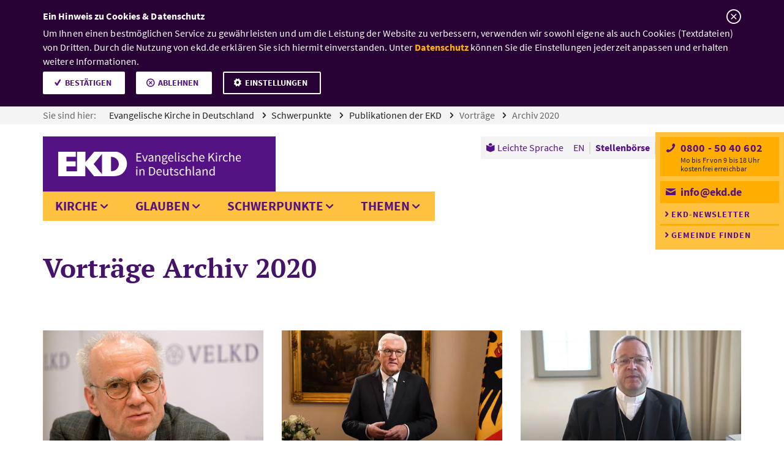

--- FILE ---
content_type: text/html;charset=UTF-8
request_url: https://www.ekd.de/vortraege-archiv-2020-52272.htm
body_size: 25952
content:


    <!-- Ausschluss von Kategorieseiten  -->
    

<!doctype html>
<!-- Resources Evangelische Kirche in Deutschland|GResources||NResources||ESIDResources||JobsearchResources|Resources -->






<html class="no-js" lang="de">
  <head>
    <meta charset="utf-8" />
    <meta http-equiv="x-ua-compatible" content="ie=edge">
    <meta name="viewport" content="width=device-width, initial-scale=1.0">
    <meta name="title" content="Archiv 2020"/>
    <meta name="description" content="">
    <meta name="keywords" content="">
    
    <!-- GOOGLE SITE VERIFICATION -->
    <meta name="google-site-verification" content="2rcroDclzyxXMFjODT61juPVD4j7OUXu9iSYoLYLFOk" />
    <!-- TWITTER CARD -->
    <meta name="twitter:card" content="summary" />
    <meta name="twitter:site" content="@ekd" />
     		
    <meta name="twitter:title" content="Archiv 2020" />
    	        
              
    <meta name="twitter:image" content="https://www.ekd.de/ekd_de/ds_img/layout/20180222_Vortreage_Lena-Gerlach.jpg" />   
                        
        
    <!-- OPEN GRAPH -->
    
   		
    <meta property="og:title" content="Archiv 2020" />
    	
              
    <meta name="og:image" content="https://www.ekd.de/ekd_de/ds_img/layout/20180222_Vortreage_Lena-Gerlach.jpg" />   
                      
        
    <meta property="og:url" content="https://www.ekd.de/vortraege-archiv-2020-52272.htm" />
    
    <meta property="og:type" content="website"/>
    	
    <title>Archiv 2020 – EKD</title>
      <link rel="icon" type="image/png" sizes="32x32" href="/ekd/assets/v1.8.23/favicon/favicon-32x32.png">
      <link rel="icon" type="image/png" sizes="16x16" href="/ekd/assets/v1.8.23/favicon/favicon-16x16.png"> 
      <link rel="apple-touch-icon" sizes="180x180" href="/ekd/assets/v1.8.23/favicon/apple-touch-icon.png">
      <link rel="mask-icon" href="/ekd/assets/v1.8.23/favicon/safari-pinned-tab.svg" color="#fec240">
      <link rel="manifest" href="/ekd/assets/v1.8.23/favicon/site.webmanifest" crossorigin="use-credentials">
      <link rel="shortcut icon" href="/ekd/assets/v1.8.23/favicon/favicon.ico">
      <meta name="msapplication-TileColor" content="#551285">
      <meta name="msapplication-config" content="/ekd/assets/v1.8.23/favicon/browserconfig.xml">
      <meta name="theme-color" content="#ffffff">
    <script type="text/javascript">var ekd = {live: true}, NavigationPathArray = ["1EE8C4F3C9DD4917BC812C80F7AA60D3","595301C04D694B8CA50AB2B57936C985","397078B4141A43DABF37243651816D5C","D1D25FCB4CA942AA901F200B7D5637E5","A9F3218DAE584E2C82B22BC9E934681D"];</script>
   
   <script type="text/javascript">
        // var et_pagename = "";
        // var et_tval = 0;
        // var et_tsale = 0;
        // var et_tonr = "";
        // var et_basket = "";
        var et_areas = 'de';
    
        var dept2 = "Schwerpunkte";
        var dept3 = "Publikationen der EKD";
        var dept4 = "Vorträge";
        var dept5 = "Archiv 2020";
        var dept6 = "";
        var dept7 = "";
        var dept8 = "";
        var dept9 = "";
        var dept10 = "";
    
        et_areas += dept2 && dept2 !== '' ? '/' + dept2 : '';
        et_areas += dept3 && dept3 !== '' ? '/' + dept3 : '';
        et_areas += dept4 && dept4 !== '' ? '/' + dept4 : '';
        et_areas += dept5 && dept5 !== '' ? '/' + dept5 : '';
        et_areas += dept6 && dept6 !== '' ? '/' + dept6 : '';
        et_areas += dept7 && dept7 !== '' ? '/' + dept7 : '';
        et_areas += dept8 && dept8 !== '' ? '/' + dept8 : '';
        et_areas += dept9 && dept9 !== '' ? '/' + dept9 : '';
        et_areas += dept10 && dept10 !== '' ? '/' + dept10 : '';
    
        
    </script>
   
    <!-- Resources Evangelische Kirche in Deutschland|GResources||NResources||ESIDResources||JobsearchResources|Resources -->

                <!-- Set Path for Matomotracking -->
                <script type="text/javascript">
                    var trackingpath = '';
                    if (window.location.pathname) {
                        trackingpath = window.location.pathname;
                    } else {
                        trackingpath = 'location not available';
                    }
                </script>
                
                <!-- DS -->
                <link rel="stylesheet" href="/ekd/assets/v1.8.23/css/app.min.css?v=1.8.23">
            
                        <!-- Copyright (c) 2000-2022 etracker GmbH. All rights reserved. -->
                        <!-- This material may not be reproduced, displayed, modified or distributed -->
                        <!-- without the express prior written permission of the copyright holder. -->
                        <!-- etracker tracklet 5.0 -->
                        <script type="text/javascript">
                        var et_proxy_redirect = '//stats.ekd.de';
                        </script>
                        <script id="_etLoader" type="text/javascript" charset="UTF-8" data-block-cookies="true" data-secure-code="4Eb1l3" src="//stats.ekd.de/code/e.js"></script>
                        <!-- etracker tracklet 5.0 end -->
                    
    
  </head>
    
  <body data-init-cookie="/cookie_" class=" ">
    <header class="master-header" data-fix-header>
       <a href="#mainContent" id="content-anchor" class="master-header--content-anchor show-on-focus">Zum Inhalt</a>
        <nav aria-label="Sie sind hier:" class="master-header--breadcrumb breadcrumb">
            <ul class="breadcrumb--list">
                
                                





                            
                
                        <script type="application/ld+json">
                        {
                            "@context": "http://schema.org",
                            "@type": "BreadcrumbList",
                            "itemListElement": [
                                {
                                    "@type": "ListItem",
                                    "position": 1,
                                    "item": {
                                        "@id": "https://www.ekd.de/index.htm",
                                        "name": "Evangelische Kirche in Deutschland"
                                    }
                                },
                                {
                                    "@type": "ListItem",
                                    "position": 2,
                                    "item": {
                                        "@id": "https://www.ekd.de/Themen-9.htm",
                                        "name": "Schwerpunkte"
                                    }
                                },
                                {
                                    "@type": "ListItem",
                                    "position": 3,
                                    "item": {
                                        "@id": "https://www.ekd.de/Publikationen-der-EKD-14936.htm",
                                        "name": "Publikationen der EKD"
                                    }
                                },
                                {
                                    "@type": "ListItem",
                                    "position": 4,
                                    "item": {
                                        "@id": "https://www.ekd.de/vortraege.htm",
                                        "name": "Vorträge"
                                    }
                                },
                                {
                                    "@type": "ListItem",
                                    "position": 5,
                                    "item": {
                                        "@id": "https://www.ekd.de/vortraege-archiv-2020-52272.htm",
                                        "name": "Archiv 2020"
                                    }
                                }
                            ]
                        }
                        </script>
                              
                                  <li class="breadcrumb--item">
                                    <span class="breadcrumb--text">Sie sind hier:</span>
                                    <a class="breadcrumb--link" href="/index.htm">
                                        Evangelische Kirche in Deutschland
                                    </a>
                                  </li>
                                  
                              
                                  <li class="breadcrumb--item">
                                    <a class="breadcrumb--link" href="/Themen-9.htm">
                                        Schwerpunkte
                                    </a>
                                  </li>
                                  
                              
                                  <li class="breadcrumb--item">
                                    <a class="breadcrumb--link" href="/Publikationen-der-EKD-14936.htm">
                                        Publikationen der EKD
                                    </a>
                                  </li>
                                  
                              
                                  <li class="breadcrumb--item">
                                    <a class="breadcrumb--link active" href="/vortraege.htm">
                                        Vorträge
                                    </a>
                                  </li>
                                  
                              
                                  <li class="breadcrumb--item">
                                    <a class="breadcrumb--link active" href="/vortraege-archiv-2020-52272.htm">
                                        Archiv 2020
                                    </a>
                                  </li>
                                  
                     
            </ul>
        </nav>
        <nav class="master-header--primary-menu">
            <div class="master-header--logo">
                <a href="/index.htm" class="master-header--logo-link">
                    <picture class="master-header--logo-big">
                        <source type="image/svg+xml" srcset="/ekd_de/ds_img/layout/ekd-text.svg">
                        
                        <img src="/ekd_de/ds_img/layout/ekd-text.png" alt="" title="">
                    </picture>
                    <picture class="master-header--logo-small">
                        <source type="image/svg+xml" srcset="/ekd_de/ds_img/layout/ekd.svg">
                        
                        <img src="/ekd_de/ds_img/layout/ekd.png" alt="" title="">
                    </picture>
                    <picture class="master-header--logo-print">
                        <source type="image/svg+xml" srcset="/ekd_de/ds_img/layout/ekd-text-black.svg">
                        
                        <img src="/ekd_de/ds_img/layout/ekd-text-black.png" alt="" title="">
                    </picture>
                    <span class="master-header--logo-text show-for-sr">
                        EKD: Evangelische Kirche in Deutschland
                    </span>
                </a>
            </div>
            <button class="master-header--menu-toggle" type="button" aria-hidden="true">
                <span class="hide">Men&uuml; &ouml;ffnen</span>
            </button>
            <div class="master-header-menu-container">
                <ul aria-label="Seitennavigation" class="master-header--mega-menu mega-menu mega-menu-1st-lvl">
            <li class="mega-menu--1st-item">
   <button class="mega-menu--1st-link" data-guid="9ECFADE5FC3A47858FF326B0BF989503" >Kirche</button>

    
                    
                
    
            <div class="mega-menu--panel" >
        
        
    
                    <ul class="mega-menu-2nd-lvl">
                        


                
            
<li class="mega-menu-2nd-item">
     
							<a class="mega-menu-2nd-link" data-guid="7DAFE5E69E3A4266B605042A80987539" href="/ekd-17.htm">EKD</a>
						
                            <ul class="mega-menu-3rd-lvl">
                                

<li class="mega-menu-3rd-item" style="display:block;"><!-- temporary work around... -->

                
            
    
                            <a class="mega-menu-3rd-link" data-guid="74D53A4456884EACAD8B0EF14BD1D746" href="/Evangelische-Kirche-in-Deutschland-10771.htm">
                              Die EKD stellt sich vor
                            </a>
                        
                            <ul class="mega-menu-3rd-lvl">
                                
                            </ul>
                        
</li>

<li class="mega-menu-3rd-item" style="display:block;"><!-- temporary work around... -->

                
            
    
                            <a class="mega-menu-3rd-link" data-guid="C502ABE3625F42C2A4E1D35FA8CE25D2" href="/Bevollmaechtigte-10780.htm">
                              Bevollmächtigte des Rates
                            </a>
                        
                            <ul class="mega-menu-3rd-lvl">
                                
                            </ul>
                        
</li>

<li class="mega-menu-3rd-item" style="display:block;"><!-- temporary work around... -->

                
            
    
                            <a class="mega-menu-3rd-link" data-guid="DF39AA8F00C549A5AEFBA2675DB59B06" href="/Militaerbischof-10778.htm">
                              Militärbischof
                            </a>
                        
                            <ul class="mega-menu-3rd-lvl">
                                
                            </ul>
                        
</li>

<li class="mega-menu-3rd-item" style="display:block;"><!-- temporary work around... -->

                
            
    
                            <a class="mega-menu-3rd-link" data-guid="F33A07140C45469B913148C66206188E" href="/Beauftragte-10777.htm">
                              Ratsbeauftragte
                            </a>
                        
</li>

<li class="mega-menu-3rd-item" style="display:block;"><!-- temporary work around... -->

                
            
    
                            <a class="mega-menu-3rd-link" data-guid="4E04E092D2DB4447917CF3F48381C4E5" href="/Kirchenamt-10776.htm">
                              Kirchenamt
                            </a>
                        
                            <ul class="mega-menu-3rd-lvl">
                                
                            </ul>
                        
</li>

<li class="mega-menu-3rd-item" style="display:block;"><!-- temporary work around... -->

                
            
    
                            <a class="mega-menu-3rd-link" data-guid="9ADD4C020DB34B6B8BD148ABCB7CA2E7" href="/Gliedkirchliche-Zusammenschluesse-UEK-VELKD-10775.htm">
                              Gliedkirchliche Zusammenschlüsse
                            </a>
                        
                            <ul class="mega-menu-3rd-lvl">
                                
                            </ul>
                        
</li>

<li class="mega-menu-3rd-item" style="display:block;"><!-- temporary work around... -->

                
            
    
                            <a class="mega-menu-3rd-link" data-guid="A145435CE3D94EFCA8DCD776E7D139A0" href="/karriere-in-der-evangelischen-kirche-67998.htm">
                              Karriere in der Evangelischen Kirche
                            </a>
                        
</li>
                            </ul>
                        
</li>


                
            
<li class="mega-menu-2nd-item">
     
							<a class="mega-menu-2nd-link" data-guid="0236D4153BC94AB784F2980A5CCD3A37" href="/kontakt-und-unterstuetzung-65298.htm">Kontakt und Unterstützung</a>
						
                            <ul class="mega-menu-3rd-lvl">
                                

<li class="mega-menu-3rd-item" style="display:block;"><!-- temporary work around... -->

                
            
    
                            <a class="mega-menu-3rd-link" data-guid="49A0EFA0ED974672A9E3E9B6F63D9DDE" href="/christliche-patientenvorsorge-und-patientenverfuegung-91976.htm">
                              Christliche Patientenvorsorge und Patientenverf&uuml;gung
                            </a>
                        
</li>

<li class="mega-menu-3rd-item" style="display:block;"><!-- temporary work around... -->

                
            
    
                            <a class="mega-menu-3rd-link" data-guid="981C17D445F2411A94D0071B2450C638" href="/kirchenmitgliedschaft-66170.htm">
                              Kirchenmitgliedschaft
                            </a>
                        
                            <ul class="mega-menu-3rd-lvl">
                                
                            </ul>
                        
</li>

<li class="mega-menu-3rd-item" style="display:block;"><!-- temporary work around... -->

                
            
    
                            <a class="mega-menu-3rd-link" data-guid="C1581A4C5B994207BBCDC3C3E4DFD17E" href="/Evangelisch-werden-10880.htm">
                              Evangelisch werden
                            </a>
                        
                            <ul class="mega-menu-3rd-lvl">
                                
                            </ul>
                        
</li>

<li class="mega-menu-3rd-item" style="display:block;"><!-- temporary work around... -->

                
            
    
                            <a class="mega-menu-3rd-link" data-guid="D0B18147F27D417E809E5CB7748C7D39" href="/Info-Service-14541.htm">
                              Info-Service
                            </a>
                        
                            <ul class="mega-menu-3rd-lvl">
                                
                            </ul>
                        
</li>

<li class="mega-menu-3rd-item" style="display:block;"><!-- temporary work around... -->

                
            
    
                            <a class="mega-menu-3rd-link" data-guid="E50AF2EFFB5542AB99A0CE13F4062FCC" href="/Online-Chat-und-E-Mail-Seelsorge-15585.htm">
                              Online, Chat- und E-Mail-Seelsorge
                            </a>
                        
</li>

<li class="mega-menu-3rd-item" style="display:block;"><!-- temporary work around... -->

                
            
    
                            <a class="mega-menu-3rd-link" data-guid="9448CFA61147440CB3455D6EB8C22246" href="/seelsorge-64285.htm">
                              Seelsorge
                            </a>
                        
                            <ul class="mega-menu-3rd-lvl">
                                
                            </ul>
                        
</li>

<li class="mega-menu-3rd-item" style="display:block;"><!-- temporary work around... -->

                
            
    
                            <a class="mega-menu-3rd-link" data-guid="040E73FC745A4C3D886B062927D07094" href="/inklusive-kirche-80242.htm">
                              Inklusive Kirche
                            </a>
                        
                            <ul class="mega-menu-3rd-lvl">
                                
                            </ul>
                        
</li>
                            </ul>
                        
</li>


                
            
<li class="mega-menu-2nd-item">
     
							<a class="mega-menu-2nd-link" data-guid="4DB7E580EE6144E891C438D1549A2511" href="/gremien-65315.htm">Gremien</a>
						
                            <ul class="mega-menu-3rd-lvl">
                                

<li class="mega-menu-3rd-item" style="display:block;"><!-- temporary work around... -->

                
            
    
                            <a class="mega-menu-3rd-link" data-guid="78FE8D76A1A44FF49643E439D7A7E18A" href="/synode-der-ekd-10772.htm">
                              Synode
                            </a>
                        
                            <ul class="mega-menu-3rd-lvl">
                                
                            </ul>
                        
</li>

<li class="mega-menu-3rd-item" style="display:block;"><!-- temporary work around... -->

                
            
    
                            <a class="mega-menu-3rd-link" data-guid="ABCB0E5C536A40428A9D42EBBE1B85C4" href="/Rat-10774.htm">
                              Rat
                            </a>
                        
                            <ul class="mega-menu-3rd-lvl">
                                
                            </ul>
                        
</li>

<li class="mega-menu-3rd-item" style="display:block;"><!-- temporary work around... -->

                
            
    
                            <a class="mega-menu-3rd-link" data-guid="AE91F07485E74A7B8E17EA7622BE38BD" href="/Kirchenkonferenz-10783.htm">
                              Kirchenkonferenz
                            </a>
                        
                            <ul class="mega-menu-3rd-lvl">
                                
                            </ul>
                        
</li>

<li class="mega-menu-3rd-item" style="display:block;"><!-- temporary work around... -->

                
            
    
                            <a class="mega-menu-3rd-link" data-guid="4BAC7361F7A24564845D6F192DEE096F" href="/Kirchengerichtsbarkeit-10773.htm">
                              Kirchengerichtsbarkeit
                            </a>
                        
                            <ul class="mega-menu-3rd-lvl">
                                
                            </ul>
                        
</li>

<li class="mega-menu-3rd-item" style="display:block;"><!-- temporary work around... -->

                
            
    
                            <a class="mega-menu-3rd-link" data-guid="9734404C88614B64AD340DB6B95B961E" href="/kammernetzwerk-10782.htm">
                              Kammernetzwerk
                            </a>
                        
                            <ul class="mega-menu-3rd-lvl">
                                
                            </ul>
                        
</li>

<li class="mega-menu-3rd-item" style="display:block;"><!-- temporary work around... -->

                
            
    
                            <a class="mega-menu-3rd-link" data-guid="062F3ECBE9224B1A857B2B14D0F47DA8" href="/Kommissionen-10781.htm">
                              Kommissionen
                            </a>
                        
                            <ul class="mega-menu-3rd-lvl">
                                
                            </ul>
                        
</li>
                            </ul>
                        
</li>


                
            
<li class="mega-menu-2nd-item">
     
							<a class="mega-menu-2nd-link" data-guid="6096DB4AB2734EF5A9BA9E20B0934FBA" href="/organisationen-und-einrichtungen-65316.htm">Organisationen und Einrichtungen</a>
						
                            <ul class="mega-menu-3rd-lvl">
                                

<li class="mega-menu-3rd-item" style="display:block;"><!-- temporary work around... -->

                
            
    
                            <a class="mega-menu-3rd-link" data-guid="6BE1338982854397A4559EFDAAF0A3B8" href="/Gliedkirchen-der-EKD-10756.htm">
                              Gliedkirchen der EKD
                            </a>
                        
                            <ul class="mega-menu-3rd-lvl">
                                
                            </ul>
                        
</li>

<li class="mega-menu-3rd-item" style="display:block;"><!-- temporary work around... -->

                
            
    
                            <a class="mega-menu-3rd-link" data-guid="AFACD24C77474B2AA37D7892244CBE2F" href="/Organisationen-von-A-bis-Z-224.htm">
                              Organisationen von A bis Z
                            </a>
                        
                            <ul class="mega-menu-3rd-lvl">
                                
                            </ul>
                        
</li>

<li class="mega-menu-3rd-item" style="display:block;"><!-- temporary work around... -->

                
            
    
                            <a class="mega-menu-3rd-link" data-guid="7DAE70F8827545368DABEA8ABD18D51D" href="/Jobborse-36.htm">
                              Stellenbörse
                            </a>
                        
</li>

<li class="mega-menu-3rd-item" style="display:block;"><!-- temporary work around... -->

                
            
    
                            <a class="mega-menu-3rd-link" data-guid="E69396356B4A4243A6C0CD8ED467E919" href="/Personen-von-A-bis-Z-170.htm">
                              Personen von A bis Z
                            </a>
                        
</li>
                            </ul>
                        
</li>


                
            
<li class="mega-menu-2nd-item">
     
							<a class="mega-menu-2nd-link" data-guid="FBC76626991B40AEB21833E33C60E26C" href="/Landeskirchen-10742.htm">Landeskirchen</a>
						
                            <ul class="mega-menu-3rd-lvl">
                                

<li class="mega-menu-3rd-item" style="display:block;"><!-- temporary work around... -->

                
            
    
                            <a class="mega-menu-3rd-link" data-guid="6E8072BFB53849E5AAA5E814D97900B6" href="/Evangelische-Landeskirche-Anhalts-11460.htm">
                              Anhalt
                            </a>
                        
</li>

<li class="mega-menu-3rd-item" style="display:block;"><!-- temporary work around... -->

                
            
    
                            <a class="mega-menu-3rd-link" data-guid="35BBC2399BF94E7A809AA7FF5F53467C" href="/Evangelische-Landeskirche-in-Baden-11459.htm">
                              Baden
                            </a>
                        
</li>

<li class="mega-menu-3rd-item" style="display:block;"><!-- temporary work around... -->

                
            
    
                            <a class="mega-menu-3rd-link" data-guid="83CEC8F82D404D3FB9E696E4C3D90355" href="/ELKB-Evangelisch-Lutherische-Kirche-in-Bayern-10763.htm">
                              Bayern
                            </a>
                        
</li>

<li class="mega-menu-3rd-item" style="display:block;"><!-- temporary work around... -->

                
            
    
                            <a class="mega-menu-3rd-link" data-guid="5EC232006281422594DFAE958DD8DD68" href="/Evangelische-Kirche-Berlin-Brandenburg-schlesische-Oberlausitz-11458.htm">
                              Berlin-Brandenburg-schlesische Oberlausitz
                            </a>
                        
</li>

<li class="mega-menu-3rd-item" style="display:block;"><!-- temporary work around... -->

                
            
    
                            <a class="mega-menu-3rd-link" data-guid="C00DC69576864C91B65409C7CA530F82" href="/Evangelisch-lutherische-Landeskirche-in-Braunschweig-11457.htm">
                              Braunschweig
                            </a>
                        
</li>

<li class="mega-menu-3rd-item" style="display:block;"><!-- temporary work around... -->

                
            
    
                            <a class="mega-menu-3rd-link" data-guid="CBA96B8A333F4B789452937156882E5A" href="/Bremische-Evangelische-Kirche-11456.htm">
                              Bremen
                            </a>
                        
</li>

<li class="mega-menu-3rd-item" style="display:block;"><!-- temporary work around... -->

                
            
    
                            <a class="mega-menu-3rd-link" data-guid="16FA7795981B43199E03AA05065DC6CE" href="/Evangelisch-Lutherische-Landeskirche-Hannovers-11455.htm">
                              Hannover
                            </a>
                        
</li>

<li class="mega-menu-3rd-item" style="display:block;"><!-- temporary work around... -->

                
            
    
                            <a class="mega-menu-3rd-link" data-guid="EADA50702A92403399076418BE58F659" href="/Evangelische-Kirche-in-Hessen-und-Nassau-11454.htm">
                              Hessen und Nassau
                            </a>
                        
</li>

<li class="mega-menu-3rd-item" style="display:block;"><!-- temporary work around... -->

                
            
    
                            <a class="mega-menu-3rd-link" data-guid="F1ACDADAFAFF4CC1ABB364ED227AAAED" href="/Evangelische-Kirche-von-Kurhessen-Waldeck-11453.htm">
                              Kurhessen-Waldeck
                            </a>
                        
</li>

<li class="mega-menu-3rd-item" style="display:block;"><!-- temporary work around... -->

                
            
    
                            <a class="mega-menu-3rd-link" data-guid="674BA9878ED04043B61235C5122F60A3" href="/Lippische-Landeskirche-11452.htm">
                              Lippe
                            </a>
                        
</li>

<li class="mega-menu-3rd-item" style="display:block;"><!-- temporary work around... -->

                
            
    
                            <a class="mega-menu-3rd-link" data-guid="E9F9CEF7301E423CB7520EC634ED2009" href="/Evangelische-Kirche-in-Mitteldeutschland-11451.htm">
                              Mitteldeutschland
                            </a>
                        
</li>

<li class="mega-menu-3rd-item" style="display:block;"><!-- temporary work around... -->

                
            
    
                            <a class="mega-menu-3rd-link" data-guid="7E155CEE847941869CF60867E307CB57" href="/Evangelisch-Lutherische-Kirche-in-Norddeutschland-Nordkirche-11450.htm">
                              Nordkirche
                            </a>
                        
</li>

<li class="mega-menu-3rd-item" style="display:block;"><!-- temporary work around... -->

                
            
    
                            <a class="mega-menu-3rd-link" data-guid="C320A14E1E0C45E0A2125F1B819BF1A8" href="/Evangelisch-Lutherische-Kirche-in-Oldenburg-11449.htm">
                              Oldenburg
                            </a>
                        
</li>

<li class="mega-menu-3rd-item" style="display:block;"><!-- temporary work around... -->

                
            
    
                            <a class="mega-menu-3rd-link" data-guid="48872CEDBDC547F7B8838FC7F06F8F54" href="/Evangelische-Kirche-der-Pfalz-Protestantische-Landeskirche-11448.htm">
                              Pfalz
                            </a>
                        
</li>

<li class="mega-menu-3rd-item" style="display:block;"><!-- temporary work around... -->

                
            
    
                            <a class="mega-menu-3rd-link" data-guid="C3718D42E66741EA9B327F55399ADF60" href="/Evangelisch-reformierte-Kirche-11447.htm">
                              Reformiert
                            </a>
                        
</li>

<li class="mega-menu-3rd-item" style="display:block;"><!-- temporary work around... -->

                
            
    
                            <a class="mega-menu-3rd-link" data-guid="C95D61D1B28148C2B37B380D709A0932" href="/Evangelische-Kirche-im-Rheinland-11446.htm">
                              Rheinland
                            </a>
                        
</li>

<li class="mega-menu-3rd-item" style="display:block;"><!-- temporary work around... -->

                
            
    
                            <a class="mega-menu-3rd-link" data-guid="361691529F754BA791CDDFAE26067DC7" href="/Evangelisch-Lutherische-Landeskirche-Sachsens-11445.htm">
                              Sachsen
                            </a>
                        
</li>

<li class="mega-menu-3rd-item" style="display:block;"><!-- temporary work around... -->

                
            
    
                            <a class="mega-menu-3rd-link" data-guid="667019A3A9A94D2EBE235BD2C709EC56" href="/Evangelisch-Lutherische-Landeskirche-Schaumburg-Lippe-11461.htm">
                              Schaumburg-Lippe
                            </a>
                        
</li>

<li class="mega-menu-3rd-item" style="display:block;"><!-- temporary work around... -->

                
            
    
                            <a class="mega-menu-3rd-link" data-guid="9F0449BECE6541318AAE46F23C092DC0" href="/Evangelische-Kirche-von-Westfalen-11462.htm">
                              Westfalen
                            </a>
                        
</li>

<li class="mega-menu-3rd-item" style="display:block;"><!-- temporary work around... -->

                
            
    
                            <a class="mega-menu-3rd-link" data-guid="68A951D7CA034ABBB051ABE0A63CE357" href="/Evangelische-Landeskirche-in-Wuerttemberg-10754.htm">
                              Württemberg
                            </a>
                        
</li>
                            </ul>
                        
</li>


                
            
<li class="mega-menu-2nd-item">
     
							<a class="mega-menu-2nd-link" data-guid="4DC35AF276DF4648921C5F8376F4FB7E" href="/Kirche-vor-Ort-19.htm">Kirche vor Ort</a>
						
                            <ul class="mega-menu-3rd-lvl">
                                

<li class="mega-menu-3rd-item" style="display:block;"><!-- temporary work around... -->

                
            
    
                            <a class="mega-menu-3rd-link" data-guid="31A4F329CA724D5886602C3DB7992591" href="/Gemeindesuche-10746.htm">
                              Gemeindesuche
                            </a>
                        
                            <ul class="mega-menu-3rd-lvl">
                                
                            </ul>
                        
</li>

<li class="mega-menu-3rd-item" style="display:block;"><!-- temporary work around... -->

                
            
    
                            <a class="mega-menu-3rd-link" data-guid="CFDA3946F16648329D9D9DC036DCC980" href="/Internationale-Gemeinden-10752.htm">
                              Internationale Gemeinden
                            </a>
                        
                            <ul class="mega-menu-3rd-lvl">
                                
                            </ul>
                        
</li>

<li class="mega-menu-3rd-item" style="display:block;"><!-- temporary work around... -->

                
            
    
                            <a class="mega-menu-3rd-link" data-guid="2AFE801380894997B13D0BA7FEC995AA" href="/Auslandsgemeinden-10753.htm">
                              Auslandsgemeinden
                            </a>
                        
                            <ul class="mega-menu-3rd-lvl">
                                
                            </ul>
                        
</li>

<li class="mega-menu-3rd-item" style="display:block;"><!-- temporary work around... -->

                
            
    
                            <a class="mega-menu-3rd-link" data-guid="8E097A340D704E4B851125B74BCBE61C" href="/kirche-im-urlaub-23739.htm">
                              Kirche im Urlaub
                            </a>
                        
                            <ul class="mega-menu-3rd-lvl">
                                
                            </ul>
                        
</li>
                            </ul>
                        
</li>
                    </ul>
                    <ul class="mega-menu--teaser mega-menu--teaser__aside medium-12 large-3 columns">
                
        <li class="quintus teaser teaser__related">
    
                    
                
        
    <div class="teaser--article teaser--content">
        <a href="/Jobborse-36.htm" title="" class="teaser--link" tabindex="-1">
            <figure class="teaser--image">
                <picture>
                    <source media="(max-width:935px)" srcset="/ekd_de/ds_img/assets_1875_x/20170307_pixabay_StartupStockPhotos_Stellenboerse_1875_rdax_625x352_60s.jpg 1x, /ekd_de/ds_img/assets_1875_x/20170307_pixabay_StartupStockPhotos_Stellenboerse_1875_rdax_1250x704_60s.jpg 2x, /ekd_de/ds_img/assets_1875_x/20170307_pixabay_StartupStockPhotos_Stellenboerse_1875_rdax_60s.jpg 3x">
                    <source media="(min-width:934px)" srcset="/ekd_de/ds_img/assets_1875_x/20170307_pixabay_StartupStockPhotos_Stellenboerse_1875_rdax_360x203_70s.jpg 1x, /ekd_de/ds_img/assets_1875_x/20170307_pixabay_StartupStockPhotos_Stellenboerse_1875_rdax_720x406_70s.jpg 2x, /ekd_de/ds_img/assets_1875_x/20170307_pixabay_StartupStockPhotos_Stellenboerse_1875_rdax_1080x608_70s.jpg 3x">
                    
                    <img src="/ekd_de/ds_img/assets_1875_x/20170307_pixabay_StartupStockPhotos_Stellenboerse_1875_rdax_625x352_60s.jpg" alt="Ein Mann sitzt vor einem Laptop und macht sich handschriftliche Notizen." title="Ein Mann sitzt vor einem Laptop und macht sich handschriftliche Notizen.">
                </picture>
                <div class="figure--footer">
                    <small class="teaser--image-copyright">&copy;<span class="show-for-sr">Foto: Pixabay/StartupStockPhotos</span></small>
                </div>
            </figure>
        </a>
        <div class="teaser--header">
            
            <h3 class="quintus--headline teaser--headline"><a href="/Jobborse-36.htm" class="quintus--headline-link teaser--link">Stellenb&ouml;rse</a></h3>
        </div>
        <p class="quintus--text teaser--text"> Arbeitsplatz gesucht? Entdecken Sie die Stellenangebote kirchlicher und diakonischer Einrichtungen.</p>
    </div>
</li><li class="quintus teaser teaser__related">
    
                    
                
        
    <div class="teaser--article teaser--content">
        <a href="/Personen-von-A-bis-Z-170.htm" title="" class="teaser--link" tabindex="-1">
            <figure class="teaser--image">
                <picture>
                    <source media="(max-width:935px)" srcset="/ekd_de/ds_img/assets_1875_x/20170223_Getty%20Images_iStockphoto_demarco-media_organisationsverzeichnis_gelb_1875_rdax_625x352_60s.jpg 1x, /ekd_de/ds_img/assets_1875_x/20170223_Getty%20Images_iStockphoto_demarco-media_organisationsverzeichnis_gelb_1875_rdax_1250x704_60s.jpg 2x, /ekd_de/ds_img/assets_1875_x/20170223_Getty%20Images_iStockphoto_demarco-media_organisationsverzeichnis_gelb_1875_rdax_60s.jpg 3x">
                    <source media="(min-width:934px)" srcset="/ekd_de/ds_img/assets_1875_x/20170223_Getty%20Images_iStockphoto_demarco-media_organisationsverzeichnis_gelb_1875_rdax_360x203_70s.jpg 1x, /ekd_de/ds_img/assets_1875_x/20170223_Getty%20Images_iStockphoto_demarco-media_organisationsverzeichnis_gelb_1875_rdax_720x406_70s.jpg 2x, /ekd_de/ds_img/assets_1875_x/20170223_Getty%20Images_iStockphoto_demarco-media_organisationsverzeichnis_gelb_1875_rdax_1080x608_70s.jpg 3x">
                    
                    <img src="/ekd_de/ds_img/assets_1875_x/20170223_Getty%20Images_iStockphoto_demarco-media_organisationsverzeichnis_gelb_1875_rdax_625x352_60s.jpg" alt="Alphabetisch beschriftete Karten eines Adressverzeichnisses." title="Alphabetisch beschriftete Karten eines Adressverzeichnisses.">
                </picture>
                <div class="figure--footer">
                    <small class="teaser--image-copyright">&copy;<span class="show-for-sr">Foto: Getty Images/iStockphoto/demarco-media</span></small>
                </div>
            </figure>
        </a>
        <div class="teaser--header">
            
            <h3 class="quintus--headline teaser--headline"><a href="/Personen-von-A-bis-Z-170.htm" class="quintus--headline-link teaser--link">Personen von A bis Z</a></h3>
        </div>
        <p class="quintus--text teaser--text"> Hier finden Sie Informationen und Kontakte zu Personen aus der evangelischen Kirche.</p>
    </div>
</li>
        </ul>
    </div>
</li><li class="mega-menu--1st-item">
   <button class="mega-menu--1st-link" data-guid="ED72964BFA4F481099CED39EADDEE543" >Glauben</button>

    
                    
                
    
            <div class="mega-menu--panel" >
        
        
    
                    <ul class="mega-menu-2nd-lvl">
                        


                
            
<li class="mega-menu-2nd-item">
     
							<a class="mega-menu-2nd-link" data-guid="F2F2FDEC2FB146CDA0BFA73B128F45BD" href="/Gebete-14.htm">Gebete</a>
						
                            <ul class="mega-menu-3rd-lvl">
                                

<li class="mega-menu-3rd-item" style="display:block;"><!-- temporary work around... -->

                
            
    
                            <a class="mega-menu-3rd-link" data-guid="91BCD9D06EEC4B1E981960FF049D5FCC" href="/Vater-unser-10784.htm">
                              Vaterunser
                            </a>
                        
</li>

<li class="mega-menu-3rd-item" style="display:block;"><!-- temporary work around... -->

                
            
    
                            <a class="mega-menu-3rd-link" data-guid="978512D9FA034D428DA3EAD962228694" href="/Psalm-23-10786.htm">
                              Psalm 23
                            </a>
                        
</li>

<li class="mega-menu-3rd-item" style="display:block;"><!-- temporary work around... -->

                
            
    
                            <a class="mega-menu-3rd-link" data-guid="4B5C01A37C9F4CA48436120F9A221FA7" href="/Warum-beten-10788.htm">
                              Warum beten?
                            </a>
                        
                            <ul class="mega-menu-3rd-lvl">
                                
                            </ul>
                        
</li>
                            </ul>
                        
</li>


                
            
<li class="mega-menu-2nd-item">
     
							<a class="mega-menu-2nd-link" data-guid="ECFC20E152134C1C816968414672A06F" href="/Bekenntnisse-15.htm">Glaubensbekenntnisse</a>
						
                            <ul class="mega-menu-3rd-lvl">
                                

<li class="mega-menu-3rd-item" style="display:block;"><!-- temporary work around... -->

                
            
    
                            <a class="mega-menu-3rd-link" data-guid="1E307CCDC9324CDE8EE73AF05842A07A" href="/apostolisches-glaubensbekenntnis-10790.htm">
                              Apostolisches Glaubensbekenntnis
                            </a>
                        
</li>

<li class="mega-menu-3rd-item" style="display:block;"><!-- temporary work around... -->

                
            
    
                            <a class="mega-menu-3rd-link" data-guid="03C391AA3BF740E9B3CF2ABFEC41C6A1" href="/Glaubensbekenntnis-von-Nizaa-Konstantinopel-10796.htm">
                              Glaubensbekenntnis von Nizäa-Konstantinopel
                            </a>
                        
</li>

<li class="mega-menu-3rd-item" style="display:block;"><!-- temporary work around... -->

                
            
    
                            <a class="mega-menu-3rd-link" data-guid="9192C31DA8B5407489FE23E265F325DA" href="/Bekenntnisse-aus-der-Reformationszeit-10794.htm">
                              Bekenntnisse aus der Reformationszeit
                            </a>
                        
                            <ul class="mega-menu-3rd-lvl">
                                
                            </ul>
                        
</li>

<li class="mega-menu-3rd-item" style="display:block;"><!-- temporary work around... -->

                
            
    
                            <a class="mega-menu-3rd-link" data-guid="881966B5844244E8A7E6B0A9837731ED" href="/Lehrzeugnisse-aus-dem-20-Jahrhundert-10792.htm">
                              Lehrzeugnisse aus dem 20. Jahrhundert
                            </a>
                        
                            <ul class="mega-menu-3rd-lvl">
                                
                            </ul>
                        
</li>
                            </ul>
                        
</li>


                
            
<li class="mega-menu-2nd-item">
     
							<a class="mega-menu-2nd-link" data-guid="2DDECC5267A14BAAA33EDA7F13E45B32" href="/Gebote-246.htm">Gebote</a>
						
                            <ul class="mega-menu-3rd-lvl">
                                

<li class="mega-menu-3rd-item" style="display:block;"><!-- temporary work around... -->

                
            
    
                            <a class="mega-menu-3rd-link" data-guid="61DCC6511DBD460E9A826176DF4B8224" href="/Zehn-Gebote-10802.htm">
                              Zehn Gebote
                            </a>
                        
</li>

<li class="mega-menu-3rd-item" style="display:block;"><!-- temporary work around... -->

                
            
    
                            <a class="mega-menu-3rd-link" data-guid="D1022743C02E41ADA0FCC76037B4EB43" href="/Doppelgebot-der-Liebe-10800.htm">
                              Doppelgebot der Liebe
                            </a>
                        
</li>

<li class="mega-menu-3rd-item" style="display:block;"><!-- temporary work around... -->

                
            
    
                            <a class="mega-menu-3rd-link" data-guid="2D808A51F2834831B08B204788C88D2C" href="/Feindesliebe-10798.htm">
                              Feindesliebe
                            </a>
                        
</li>
                            </ul>
                        
</li>


                
            
<li class="mega-menu-2nd-item">
     
							<a class="mega-menu-2nd-link" data-guid="DCAF6F918337455FB02F36A93CEEDBF9" href="/Gottesdienst-10804.htm">Gottesdienst</a>
						
                            <ul class="mega-menu-3rd-lvl">
                                

<li class="mega-menu-3rd-item" style="display:block;"><!-- temporary work around... -->

                
            
    
                            <a class="mega-menu-3rd-link" data-guid="4236685789684F0CB2712A7F7A5A823B" href="/Gottesdienst-feiern-10810.htm">
                              Gottesdienst feiern
                            </a>
                        
</li>

<li class="mega-menu-3rd-item" style="display:block;"><!-- temporary work around... -->

                
            
    
                            <a class="mega-menu-3rd-link" data-guid="664C0C3A68D54C9E9697E3EB5708EFAC" href="/Kirchenmusik-10812.htm">
                              Kirchenmusik
                            </a>
                        
                            <ul class="mega-menu-3rd-lvl">
                                
                            </ul>
                        
</li>

<li class="mega-menu-3rd-item" style="display:block;"><!-- temporary work around... -->

                
            
    
                            <a class="mega-menu-3rd-link" data-guid="177C1390B9004855A652FEAC75042E05" href="/Was-passiert-in-einem-Gottesdienst-10814.htm">
                              Was passiert in einem Gottesdienst?
                            </a>
                        
                            <ul class="mega-menu-3rd-lvl">
                                
                            </ul>
                        
</li>

<li class="mega-menu-3rd-item" style="display:block;"><!-- temporary work around... -->

                
            
    
                            <a class="mega-menu-3rd-link" data-guid="2B71E77029B14BF9A7CF937F1A776FEE" href="/abendmahl-63911.htm">
                              Abendmahl
                            </a>
                        
                            <ul class="mega-menu-3rd-lvl">
                                
                            </ul>
                        
</li>
                            </ul>
                        
</li>


                
            
<li class="mega-menu-2nd-item">
     
							<a class="mega-menu-2nd-link" data-guid="D721AB79BD804B16AB108B82A62B4872" href="/segen-84195.htm">Segen</a>
						
                            <ul class="mega-menu-3rd-lvl">
                                

<li class="mega-menu-3rd-item" style="display:block;"><!-- temporary work around... -->

                
            
    
                            <a class="mega-menu-3rd-link" data-guid="541460CA43A24C8EB9D9CE06452D2025" href="/segens-faqs-84258.htm">
                              Segens-FAQs
                            </a>
                        
</li>

<li class="mega-menu-3rd-item" style="display:block;"><!-- temporary work around... -->

                
            
    
                            <a class="mega-menu-3rd-link" data-guid="8EF4A87E2A854A7B9EBEB9C1F776384A" href="/aaronitischer-segen-84259.htm">
                              Aaronitischer Segen
                            </a>
                        
</li>

<li class="mega-menu-3rd-item" style="display:block;"><!-- temporary work around... -->

                
            
    
                            <a class="mega-menu-3rd-link" data-guid="7629C942F08D4E7491B06FC22EE86681" href="/segen-neu-entdecken-84260.htm">
                              Segen neu entdecken
                            </a>
                        
</li>
                            </ul>
                        
</li>


                
            
<li class="mega-menu-2nd-item">
     
							<a class="mega-menu-2nd-link" data-guid="BC09F856F6F9477D9054CBEC1655A565" href="/Feste-feiern-10805.htm">Feste feiern</a>
						
                            <ul class="mega-menu-3rd-lvl">
                                

<li class="mega-menu-3rd-item" style="display:block;"><!-- temporary work around... -->

                
            
    
                            <a class="mega-menu-3rd-link" data-guid="5757E4A274B64D918AD8A8AE14D020FA" href="/Advent-10815.htm">
                              Advent
                            </a>
                        
                            <ul class="mega-menu-3rd-lvl">
                                
                            </ul>
                        
</li>

<li class="mega-menu-3rd-item" style="display:block;"><!-- temporary work around... -->

                
            
    
                            <a class="mega-menu-3rd-link" data-guid="72E01D1B5AB947818A57B51256939860" href="/Weihnachten-10816.htm">
                              Weihnachten
                            </a>
                        
                            <ul class="mega-menu-3rd-lvl">
                                
                            </ul>
                        
</li>

<li class="mega-menu-3rd-item" style="display:block;"><!-- temporary work around... -->

                
            
    
                            <a class="mega-menu-3rd-link" data-guid="55921983D4BE443EAC0071EDDDE0217F" href="/Epiphanias-10818.htm">
                              Epiphanias
                            </a>
                        
</li>

<li class="mega-menu-3rd-item" style="display:block;"><!-- temporary work around... -->

                
            
    
                            <a class="mega-menu-3rd-link" data-guid="A07A49272A2D48AA9F11F36F92884A07" href="/Passionszeit-Fasten-10822.htm">
                              Passionszeit
                            </a>
                        
</li>

<li class="mega-menu-3rd-item" style="display:block;"><!-- temporary work around... -->

                
            
    
                            <a class="mega-menu-3rd-link" data-guid="3F366ECCA42B4DD9971BAB2807DBC7C0" href="/Ostern-10824.htm">
                              Ostern
                            </a>
                        
                            <ul class="mega-menu-3rd-lvl">
                                
                            </ul>
                        
</li>

<li class="mega-menu-3rd-item" style="display:block;"><!-- temporary work around... -->

                
            
    
                            <a class="mega-menu-3rd-link" data-guid="EEEFEA3212304AFE9256400C440C63E7" href="/Christi-Himmelfahrt-10826.htm">
                              Christi Himmelfahrt
                            </a>
                        
</li>

<li class="mega-menu-3rd-item" style="display:block;"><!-- temporary work around... -->

                
            
    
                            <a class="mega-menu-3rd-link" data-guid="053ABF11F58E4FCDAC6C8F8755C13BB1" href="/Pfingsten-10828.htm">
                              Pfingsten
                            </a>
                        
                            <ul class="mega-menu-3rd-lvl">
                                
                            </ul>
                        
</li>

<li class="mega-menu-3rd-item" style="display:block;"><!-- temporary work around... -->

                
            
    
                            <a class="mega-menu-3rd-link" data-guid="6DA031A3BFDE4E02A9DE5557DFBFDD9A" href="/Trinitatis-10830.htm">
                              Trinitatis
                            </a>
                        
</li>

<li class="mega-menu-3rd-item" style="display:block;"><!-- temporary work around... -->

                
            
    
                            <a class="mega-menu-3rd-link" data-guid="C4841902A777473CA3F4FDF4002D958C" href="/erntedank-10832.htm">
                              Erntedank
                            </a>
                        
</li>

<li class="mega-menu-3rd-item" style="display:block;"><!-- temporary work around... -->

                
            
    
                            <a class="mega-menu-3rd-link" data-guid="5886FE3FDA814674845BD08BBEA03345" href="/Reformationstag-10834.htm">
                              Reformationstag
                            </a>
                        
                            <ul class="mega-menu-3rd-lvl">
                                
                            </ul>
                        
</li>

<li class="mega-menu-3rd-item" style="display:block;"><!-- temporary work around... -->

                
            
    
                            <a class="mega-menu-3rd-link" data-guid="E416AF63CE56473394E4E6EC3ED0C4B0" href="/sankt-martin-92200.htm">
                              Sankt Martin
                            </a>
                        
                            <ul class="mega-menu-3rd-lvl">
                                
                            </ul>
                        
</li>

<li class="mega-menu-3rd-item" style="display:block;"><!-- temporary work around... -->

                
            
    
                            <a class="mega-menu-3rd-link" data-guid="F3E42BA6A49E4727A46D853F93EC6CE2" href="/Buss-und-Bettag-10836.htm">
                              Buß- und Bettag
                            </a>
                        
</li>

<li class="mega-menu-3rd-item" style="display:block;"><!-- temporary work around... -->

                
            
    
                            <a class="mega-menu-3rd-link" data-guid="015577B8D23D4161A3BE48A36190D64C" href="/Ewigkeitssonntag-10838.htm">
                              Ewigkeitssonntag
                            </a>
                        
</li>
                            </ul>
                        
</li>


                
            
<li class="mega-menu-2nd-item">
     
							<a class="mega-menu-2nd-link" data-guid="50D190252FC246F0BE5F2C6B67FE15E7" href="/Lebensphasen-10806.htm">Lebensphasen</a>
						
                            <ul class="mega-menu-3rd-lvl">
                                

<li class="mega-menu-3rd-item" style="display:block;"><!-- temporary work around... -->

                
            
    
                            <a class="mega-menu-3rd-link" data-guid="407BA6E51B624C13A0AB26465A959494" href="/Kirchliche-Amtshandlungen-10840.htm">
                              Kirchliche Amtshandlungen
                            </a>
                        
                            <ul class="mega-menu-3rd-lvl">
                                
                            </ul>
                        
</li>

<li class="mega-menu-3rd-item" style="display:block;"><!-- temporary work around... -->

                
            
    
                            <a class="mega-menu-3rd-link" data-guid="A5C0C3379BF642D894649C9B16B5F5D7" href="/Taufe-10844.htm">
                              Taufe
                            </a>
                        
                            <ul class="mega-menu-3rd-lvl">
                                
                            </ul>
                        
</li>

<li class="mega-menu-3rd-item" style="display:block;"><!-- temporary work around... -->

                
            
    
                            <a class="mega-menu-3rd-link" data-guid="FDA62F8B6F8843378A2B253AF2E19825" href="/Konfirmation-10846.htm">
                              Konfirmation
                            </a>
                        
                            <ul class="mega-menu-3rd-lvl">
                                
                            </ul>
                        
</li>

<li class="mega-menu-3rd-item" style="display:block;"><!-- temporary work around... -->

                
            
    
                            <a class="mega-menu-3rd-link" data-guid="36A54F2E22B7478792DABC39D4A31116" href="/Hochzeit-10848.htm">
                              Hochzeit - Kirchliche Trauung
                            </a>
                        
                            <ul class="mega-menu-3rd-lvl">
                                
                            </ul>
                        
</li>

<li class="mega-menu-3rd-item" style="display:block;"><!-- temporary work around... -->

                
            
    
                            <a class="mega-menu-3rd-link" data-guid="B5FCFC11B22849FA94E4F6FC98F008D2" href="/Leiden-und-Krankheit-10850.htm">
                              Leiden und Krankheit
                            </a>
                        
</li>

<li class="mega-menu-3rd-item" style="display:block;"><!-- temporary work around... -->

                
            
    
                            <a class="mega-menu-3rd-link" data-guid="450526FBD44C45058479F2FB5BBCE6ED" href="/Tod-und-Trauer-10852.htm">
                              Tod und Trauer
                            </a>
                        
                            <ul class="mega-menu-3rd-lvl">
                                
                            </ul>
                        
</li>

<li class="mega-menu-3rd-item" style="display:block;"><!-- temporary work around... -->

                
            
    
                            <a class="mega-menu-3rd-link" data-guid="9B252F7BFBCE4354A4F30EE61D2229DC" href="/glauben-mit-kindern-64665.htm">
                              Glauben mit Kindern
                            </a>
                        
                            <ul class="mega-menu-3rd-lvl">
                                
                            </ul>
                        
</li>
                            </ul>
                        
</li>


                
            
<li class="mega-menu-2nd-item">
     
							<a class="mega-menu-2nd-link" data-guid="E65E2DF5CDF14949AE981CBE47C70155" href="/Bibel-10807.htm">Bibel</a>
						
                            <ul class="mega-menu-3rd-lvl">
                                

<li class="mega-menu-3rd-item" style="display:block;"><!-- temporary work around... -->

                
            
    
                            <a class="mega-menu-3rd-link" data-guid="2872CD21304043998D568C2D204C2EE7" href="/Lutherbibel-2017-10854.htm">
                              Lutherbibel
                            </a>
                        
                            <ul class="mega-menu-3rd-lvl">
                                
                            </ul>
                        
</li>

<li class="mega-menu-3rd-item" style="display:block;"><!-- temporary work around... -->

                
            
    
                            <a class="mega-menu-3rd-link" data-guid="D1F55367D0DC4423A6FEF2A7641325FC" href="/Bibeluebersetzungen-10856.htm">
                              Bibelübersetzungen
                            </a>
                        
                            <ul class="mega-menu-3rd-lvl">
                                
                            </ul>
                        
</li>

<li class="mega-menu-3rd-item" style="display:block;"><!-- temporary work around... -->

                
            
    
                            <a class="mega-menu-3rd-link" data-guid="B473867E70144A66AFA44B3FDDA4A301" href="/Buecher-zur-Bibel-10860.htm">
                              Bücher zur Bibel
                            </a>
                        
</li>

<li class="mega-menu-3rd-item" style="display:block;"><!-- temporary work around... -->

                
            
    
                            <a class="mega-menu-3rd-link" data-guid="6264507643774C659D0DBD7E93B36D4A" href="/Bibel-im-Internet-10862.htm">
                              Bibel im Internet
                            </a>
                        
                            <ul class="mega-menu-3rd-lvl">
                                
                            </ul>
                        
</li>

<li class="mega-menu-3rd-item" style="display:block;"><!-- temporary work around... -->

                
            
    
                            <a class="mega-menu-3rd-link" data-guid="2749E74160B142E8A5BC7E4C881D407C" href="/kostenlose-luther-bibel-app-29720.htm">
                              Bibel-App
                            </a>
                        
</li>

<li class="mega-menu-3rd-item" style="display:block;"><!-- temporary work around... -->

                
            
    
                            <a class="mega-menu-3rd-link" data-guid="D95FD6384A0342E28419784B657DB42F" href="/Basiswissen-Glauben.htm">
                              Basiswissen Glauben
                            </a>
                        
                            <ul class="mega-menu-3rd-lvl">
                                
                            </ul>
                        
</li>

<li class="mega-menu-3rd-item" style="display:block;"><!-- temporary work around... -->

                
            
    
                            <a class="mega-menu-3rd-link" data-guid="78C7AAC387AF4AFE853B8196F870AD71" href="/Losung-7814.htm">
                              Tageslosung
                            </a>
                        
                            <ul class="mega-menu-3rd-lvl">
                                
                            </ul>
                        
</li>
                            </ul>
                        
</li>


                
            
<li class="mega-menu-2nd-item">
     
							<a class="mega-menu-2nd-link" data-guid="113109B4C19A4B91A90962519DC9AA67" href="/Reformation-10808.htm">Reformation</a>
						
                            <ul class="mega-menu-3rd-lvl">
                                

<li class="mega-menu-3rd-item" style="display:block;"><!-- temporary work around... -->

                
            
    
                            <a class="mega-menu-3rd-link" data-guid="41E98AED855C4AE18555F1FF16EEB419" href="/Reformationsjubilaeum-10866.htm">
                              Reformationsjubiläum
                            </a>
                        
                            <ul class="mega-menu-3rd-lvl">
                                
                            </ul>
                        
</li>

<li class="mega-menu-3rd-item" style="display:block;"><!-- temporary work around... -->

                
            
    
                            <a class="mega-menu-3rd-link" data-guid="287FBBE95343466AB10D7846AAE9DFAA" href="/95-Thesen-10864.htm">
                              95 Thesen
                            </a>
                        
                            <ul class="mega-menu-3rd-lvl">
                                
                            </ul>
                        
</li>

<li class="mega-menu-3rd-item" style="display:block;"><!-- temporary work around... -->

                
            
    
                            <a class="mega-menu-3rd-link" data-guid="B579EEB6C9D74F5DBB7720A3D7C33D48" href="/Martin-Luther-10870.htm">
                              Martin Luther
                            </a>
                        
                            <ul class="mega-menu-3rd-lvl">
                                
                            </ul>
                        
</li>

<li class="mega-menu-3rd-item" style="display:block;"><!-- temporary work around... -->

                
            
    
                            <a class="mega-menu-3rd-link" data-guid="1B4B0536E5E44C3DBF6CC3724BC33166" href="/Lutherrose-10874.htm">
                              Lutherrose
                            </a>
                        
                            <ul class="mega-menu-3rd-lvl">
                                
                            </ul>
                        
</li>

<li class="mega-menu-3rd-item" style="display:block;"><!-- temporary work around... -->

                
            
    
                            <a class="mega-menu-3rd-link" data-guid="6934DBCEBDE642BBB93BD25D680F4F93" href="/reformatoren-29848.htm">
                              Reformatoren
                            </a>
                        
                            <ul class="mega-menu-3rd-lvl">
                                
                            </ul>
                        
</li>

<li class="mega-menu-3rd-item" style="display:block;"><!-- temporary work around... -->

                
            
    
                            <a class="mega-menu-3rd-link" data-guid="95164D7BBF0049AB80C206E1348F14CD" href="/und-Halloween-10876.htm">
                              ...und Halloween?
                            </a>
                        
                            <ul class="mega-menu-3rd-lvl">
                                
                            </ul>
                        
</li>
                            </ul>
                        
</li>


                
            
<li class="mega-menu-2nd-item">
     
							<a class="mega-menu-2nd-link" data-guid="1E54BA8D34164F1F981AC747613F6A4E" href="/Wieso-wir-glauben-10878.htm">Warum glauben?</a>
						
                            <ul class="mega-menu-3rd-lvl">
                                

<li class="mega-menu-3rd-item" style="display:block;"><!-- temporary work around... -->

                
            
    
                            <a class="mega-menu-3rd-link" data-guid="92C0C83E8E9A4E44A7BC14A6FFA8F83C" href="/Religion-Wissenschaft-15009.htm">
                              Glauben – mehr als das Gegenteil von Wissen
                            </a>
                        
</li>
                            </ul>
                        
</li>


                
            
<li class="mega-menu-2nd-item">
     
</li>
                    </ul>
                    <ul class="mega-menu--teaser mega-menu--teaser__aside medium-12 large-3 columns">
                
        <li class="quintus teaser teaser__related">
    
                    
                
        
    <div class="teaser--article teaser--content">
        <a href="/Passionszeit-Fasten-10822.htm" title="" class="teaser--link" tabindex="-1">
            <figure class="teaser--image">
                <picture>
                    <source media="(max-width:935px)" srcset="/ekd_de/ds_img/assets_1875_x/250113_Passionszeit_unsplash_Viktor_Talashuk_Wald_mit_Leuchten_im_Hintergrund_1875_rdax_625x352_60s.jpg 1x, /ekd_de/ds_img/assets_1875_x/250113_Passionszeit_unsplash_Viktor_Talashuk_Wald_mit_Leuchten_im_Hintergrund_1875_rdax_1250x704_60s.jpg 2x, /ekd_de/ds_img/assets_1875_x/250113_Passionszeit_unsplash_Viktor_Talashuk_Wald_mit_Leuchten_im_Hintergrund_1875_rdax_60s.jpg 3x">
                    <source media="(min-width:934px)" srcset="/ekd_de/ds_img/assets_1875_x/250113_Passionszeit_unsplash_Viktor_Talashuk_Wald_mit_Leuchten_im_Hintergrund_1875_rdax_360x203_70s.jpg 1x, /ekd_de/ds_img/assets_1875_x/250113_Passionszeit_unsplash_Viktor_Talashuk_Wald_mit_Leuchten_im_Hintergrund_1875_rdax_720x406_70s.jpg 2x, /ekd_de/ds_img/assets_1875_x/250113_Passionszeit_unsplash_Viktor_Talashuk_Wald_mit_Leuchten_im_Hintergrund_1875_rdax_1080x608_70s.jpg 3x">
                    
                    <img src="/ekd_de/ds_img/assets_1875_x/250113_Passionszeit_unsplash_Viktor_Talashuk_Wald_mit_Leuchten_im_Hintergrund_1875_rdax_625x352_60s.jpg" alt="Wald mit Leuchten im Hintergrund" title="Wald mit Leuchten im Hintergrund">
                </picture>
                <div class="figure--footer">
                    <small class="teaser--image-copyright">&copy;<span class="show-for-sr">Foto: unsplash/Viktor Talashu</span></small>
                </div>
            </figure>
        </a>
        <div class="teaser--header">
            
            <h3 class="quintus--headline teaser--headline"><a href="/Passionszeit-Fasten-10822.htm" class="quintus--headline-link teaser--link">Passionszeit</a></h3>
        </div>
        <p class="quintus--text teaser--text"> Mit Aschermittwoch beginnt die Passionszeit. Christ*innen erinnern sich in den rund sieben Wochen vor Ostern an die 40-t&auml;gige Leidensgeschichte Jesu. Sie wird auch Fastenzeit genannt, da viele Gl&auml;ubige fasten oder sich Zeit nehmen f&uuml;r Besinnung und Gebet.</p>
    </div>
</li><li class="quintus teaser teaser__related">
    
                    
                
        
    <div class="teaser--article teaser--content">
        <a href="/Basiswissen-Glauben.htm" title="" class="teaser--link" tabindex="-1">
            <figure class="teaser--image">
                <picture>
                    <source media="(max-width:935px)" srcset="/ekd_de/ds_img/assets_1875_x/20170418_pixabay-Aktim_Glaubenslexikon-teaser_1875_rdax_625x352_60s.jpg 1x, /ekd_de/ds_img/assets_1875_x/20170418_pixabay-Aktim_Glaubenslexikon-teaser_1875_rdax_1250x704_60s.jpg 2x, /ekd_de/ds_img/assets_1875_x/20170418_pixabay-Aktim_Glaubenslexikon-teaser_1875_rdax_60s.jpg 3x">
                    <source media="(min-width:934px)" srcset="/ekd_de/ds_img/assets_1875_x/20170418_pixabay-Aktim_Glaubenslexikon-teaser_1875_rdax_360x203_70s.jpg 1x, /ekd_de/ds_img/assets_1875_x/20170418_pixabay-Aktim_Glaubenslexikon-teaser_1875_rdax_720x406_70s.jpg 2x, /ekd_de/ds_img/assets_1875_x/20170418_pixabay-Aktim_Glaubenslexikon-teaser_1875_rdax_1080x608_70s.jpg 3x">
                    
                    <img src="/ekd_de/ds_img/assets_1875_x/20170418_pixabay-Aktim_Glaubenslexikon-teaser_1875_rdax_625x352_60s.jpg" alt="Das Wort Amen gelegt aus Scrabble-Steinen." title="Das Wort Amen gelegt aus Scrabble-Steinen.">
                </picture>
                <div class="figure--footer">
                    <small class="teaser--image-copyright">&copy;<span class="show-for-sr">Foto: pixabay/Aktim</span></small>
                </div>
            </figure>
        </a>
        <div class="teaser--header">
            
            <h3 class="quintus--headline teaser--headline"><a href="/Basiswissen-Glauben.htm" class="quintus--headline-link teaser--link">Basiswissen Glauben</a></h3>
        </div>
        <p class="quintus--text teaser--text"> Von A wie Amen bis Z wie Zehn Gebote: Hier finden Sie Glaubensthemen kurz erkl&auml;rt.</p>
    </div>
</li>
        </ul>
    </div>
</li><li class="mega-menu--1st-item">
   <button class="mega-menu--1st-link" data-guid="595301C04D694B8CA50AB2B57936C985" >Schwerpunkte</button>

    
                    
                
    
            <div class="mega-menu--panel" >
        
        
    
                    <ul class="mega-menu--teaser row">
                
        <li class="quintus teaser teaser__related">
    
                    
                
        
    <div class="teaser--article teaser--content">
        <a href="/frieden-fuer-die-ukraine-71449.htm" title="" class="teaser--link" tabindex="-1">
            <figure class="teaser--image">
                <picture>
                    <source media="(max-width:935px)" srcset="/ekd_de/ds_img/assets_1875_x/frieden_ukraine_rdax_625x352_60s.jpg 1x, /ekd_de/ds_img/assets_1875_x/frieden_ukraine_rdax_1250x704_60s.jpg 2x, /ekd_de/ds_img/assets_1875_x/frieden_ukraine_rdax_60s.jpg 3x">
                    <source media="(min-width:934px)" srcset="/ekd_de/ds_img/assets_1875_x/frieden_ukraine_rdax_360x203_70s.jpg 1x, /ekd_de/ds_img/assets_1875_x/frieden_ukraine_rdax_720x406_70s.jpg 2x, /ekd_de/ds_img/assets_1875_x/frieden_ukraine_rdax_1080x608_70s.jpg 3x">
                    
                    <img src="/ekd_de/ds_img/assets_1875_x/frieden_ukraine_rdax_625x352_60s.jpg" alt="Symbolbild - Frieden für die Ukraine" title="Symbolbild - Frieden für die Ukraine">
                </picture>
                <div class="figure--footer">
                    <small class="teaser--image-copyright">&copy;<span class="show-for-sr">Foto: unsplash / Tina Hartung</span></small>
                </div>
            </figure>
        </a>
        <div class="teaser--header">
            
            <h3 class="quintus--headline teaser--headline"><a href="/frieden-fuer-die-ukraine-71449.htm" class="quintus--headline-link teaser--link">Frieden f&uuml;r die Ukraine</a></h3>
        </div>
        <p class="quintus--text teaser--text"> </p>
    </div>
</li><li class="quintus teaser teaser__related">
    
                    
                
        
    <div class="teaser--article teaser--content">
        <a href="/seelsorge-64285.htm" title="" class="teaser--link" tabindex="-1">
            <figure class="teaser--image">
                <picture>
                    <source media="(max-width:935px)" srcset="/ekd_de/ds_img/assets_1875_x/210423_unsplash_kelly_sikkema_haende_herz_1875x1056_rdax_625x352_60s.jpg 1x, /ekd_de/ds_img/assets_1875_x/210423_unsplash_kelly_sikkema_haende_herz_1875x1056_rdax_1250x704_60s.jpg 2x, /ekd_de/ds_img/assets_1875_x/210423_unsplash_kelly_sikkema_haende_herz_1875x1056_rdax_60s.jpg 3x">
                    <source media="(min-width:934px)" srcset="/ekd_de/ds_img/assets_1875_x/210423_unsplash_kelly_sikkema_haende_herz_1875x1056_rdax_360x203_70s.jpg 1x, /ekd_de/ds_img/assets_1875_x/210423_unsplash_kelly_sikkema_haende_herz_1875x1056_rdax_720x406_70s.jpg 2x, /ekd_de/ds_img/assets_1875_x/210423_unsplash_kelly_sikkema_haende_herz_1875x1056_rdax_1080x608_70s.jpg 3x">
                    
                    <img src="/ekd_de/ds_img/assets_1875_x/210423_unsplash_kelly_sikkema_haende_herz_1875x1056_rdax_625x352_60s.jpg" alt="Zwei Hände halten ein Herz aus Papier" title="Zwei Hände halten ein Herz aus Papier">
                </picture>
                <div class="figure--footer">
                    <small class="teaser--image-copyright">&copy;<span class="show-for-sr">Foto: Unsplash/Kelly Sikkema</span></small>
                </div>
            </figure>
        </a>
        <div class="teaser--header">
            
            <h3 class="quintus--headline teaser--headline"><a href="/seelsorge-64285.htm" class="quintus--headline-link teaser--link">Seelsorge</a></h3>
        </div>
        <p class="quintus--text teaser--text"> </p>
    </div>
</li><li class="quintus teaser teaser__related">
    
                    
                
        
    <div class="teaser--article teaser--content">
        <a href="/christliche-patientenvorsorge-und-patientenverfuegung-91976.htm" title="" class="teaser--link" tabindex="-1">
            <figure class="teaser--image">
                <picture>
                    <source media="(max-width:935px)" srcset="/ekd_de/ds_img/assets_1875_x/Cover-CPV-2025-iStock-Thiradech-1875-250925_rdax_625x352_60s.jpg 1x, /ekd_de/ds_img/assets_1875_x/Cover-CPV-2025-iStock-Thiradech-1875-250925_rdax_1250x704_60s.jpg 2x, /ekd_de/ds_img/assets_1875_x/Cover-CPV-2025-iStock-Thiradech-1875-250925_rdax_60s.jpg 3x">
                    <source media="(min-width:934px)" srcset="/ekd_de/ds_img/assets_1875_x/Cover-CPV-2025-iStock-Thiradech-1875-250925_rdax_360x203_70s.jpg 1x, /ekd_de/ds_img/assets_1875_x/Cover-CPV-2025-iStock-Thiradech-1875-250925_rdax_720x406_70s.jpg 2x, /ekd_de/ds_img/assets_1875_x/Cover-CPV-2025-iStock-Thiradech-1875-250925_rdax_1080x608_70s.jpg 3x">
                    
                    <img src="/ekd_de/ds_img/assets_1875_x/Cover-CPV-2025-iStock-Thiradech-1875-250925_rdax_625x352_60s.jpg" alt="Cover der Christlichen Patientenverfügung" title="Cover der Christlichen Patientenverfügung">
                </picture>
                <div class="figure--footer">
                    <small class="teaser--image-copyright">&copy;<span class="show-for-sr">Foto: EKD & iStock/Thiradech</span></small>
                </div>
            </figure>
        </a>
        <div class="teaser--header">
            
            <h3 class="quintus--headline teaser--headline"><a href="/christliche-patientenvorsorge-und-patientenverfuegung-91976.htm" class="quintus--headline-link teaser--link">Patientenverf&uuml;gung</a></h3>
        </div>
        <p class="quintus--text teaser--text"> </p>
    </div>
</li><li class="quintus teaser teaser__related">
    
                    
                
        
    <div class="teaser--article teaser--content">
        <a href="/frieden-fuer-den-nahen-osten-80981.htm" title="" class="teaser--link" tabindex="-1">
            <figure class="teaser--image">
                <picture>
                    <source media="(max-width:935px)" srcset="/ekd_de/ds_img/assets_1875_x/iStock-1150769839-Beten_nahost_1875x1056_rdax_625x352_60s.jpg 1x, /ekd_de/ds_img/assets_1875_x/iStock-1150769839-Beten_nahost_1875x1056_rdax_1250x704_60s.jpg 2x, /ekd_de/ds_img/assets_1875_x/iStock-1150769839-Beten_nahost_1875x1056_rdax_60s.jpg 3x">
                    <source media="(min-width:934px)" srcset="/ekd_de/ds_img/assets_1875_x/iStock-1150769839-Beten_nahost_1875x1056_rdax_360x203_70s.jpg 1x, /ekd_de/ds_img/assets_1875_x/iStock-1150769839-Beten_nahost_1875x1056_rdax_720x406_70s.jpg 2x, /ekd_de/ds_img/assets_1875_x/iStock-1150769839-Beten_nahost_1875x1056_rdax_1080x608_70s.jpg 3x">
                    
                    <img src="/ekd_de/ds_img/assets_1875_x/iStock-1150769839-Beten_nahost_1875x1056_rdax_625x352_60s.jpg" alt="Betende Mensch im Kreis (Symbolbild: Frieden in Nahost)" title="Betende Mensch im Kreis (Symbolbild: Frieden in Nahost)">
                </picture>
                <div class="figure--footer">
                    <small class="teaser--image-copyright">&copy;<span class="show-for-sr">Foto: iStock/LumiNola</span></small>
                </div>
            </figure>
        </a>
        <div class="teaser--header">
            
            <h3 class="quintus--headline teaser--headline"><a href="/frieden-fuer-den-nahen-osten-80981.htm" class="quintus--headline-link teaser--link">Frieden f&uuml;r Nahost</a></h3>
        </div>
        <p class="quintus--text teaser--text"> </p>
    </div>
</li><li class="quintus teaser teaser__related">
    
                    
                
        
    <div class="teaser--article teaser--content">
        <a href="/missbrauch-23975.htm" title="" class="teaser--link" tabindex="-1">
            <figure class="teaser--image">
                <picture>
                    <source media="(max-width:935px)" srcset="/ekd_de/ds_img/assets_1875_x/20170612_shutterstock.comWAYHOME%20studio_Missbrauch-themenseite_1875_rdax_625x352_60p.jpg 1x, /ekd_de/ds_img/assets_1875_x/20170612_shutterstock.comWAYHOME%20studio_Missbrauch-themenseite_1875_rdax_1250x704_60p.jpg 2x, /ekd_de/ds_img/assets_1875_x/20170612_shutterstock.comWAYHOME%20studio_Missbrauch-themenseite_1875_rdax_60p.jpg 3x">
                    <source media="(min-width:934px)" srcset="/ekd_de/ds_img/assets_1875_x/20170612_shutterstock.comWAYHOME%20studio_Missbrauch-themenseite_1875_rdax_360x203_70p.jpg 1x, /ekd_de/ds_img/assets_1875_x/20170612_shutterstock.comWAYHOME%20studio_Missbrauch-themenseite_1875_rdax_720x406_70p.jpg 2x, /ekd_de/ds_img/assets_1875_x/20170612_shutterstock.comWAYHOME%20studio_Missbrauch-themenseite_1875_rdax_1080x608_70p.jpg 3x">
                    
                    <img src="/ekd_de/ds_img/assets_1875_x/20170612_shutterstock.comWAYHOME%20studio_Missbrauch-themenseite_1875_rdax_625x352_60p.jpg" alt="Eine Frau hebt die Hand als Stop-Zeichen." title="Eine Frau hebt die Hand als Stop-Zeichen.">
                </picture>
                <div class="figure--footer">
                    <small class="teaser--image-copyright">&copy;<span class="show-for-sr">Foto: shutterstock.com/WAYHOME studio </span></small>
                </div>
            </figure>
        </a>
        <div class="teaser--header">
            
            <h3 class="quintus--headline teaser--headline"><a href="/missbrauch-23975.htm" class="quintus--headline-link teaser--link">Sexualisierte Gewalt</a></h3>
        </div>
        <p class="quintus--text teaser--text"> </p>
    </div>
</li><li class="quintus teaser teaser__related">
    
                    
                
        
    <div class="teaser--article teaser--content">
        <a href="/kirchenmitgliedschaft-66170.htm" title="" class="teaser--link" tabindex="-1">
            <figure class="teaser--image">
                <picture>
                    <source media="(max-width:935px)" srcset="/ekd_de/ds_img/assets_1875_x/210708-epdbild-Jens-Schulze-Pauluskirche-Hannover_1875_rdax_625x352_60s.jpg 1x, /ekd_de/ds_img/assets_1875_x/210708-epdbild-Jens-Schulze-Pauluskirche-Hannover_1875_rdax_1250x704_60s.jpg 2x, /ekd_de/ds_img/assets_1875_x/210708-epdbild-Jens-Schulze-Pauluskirche-Hannover_1875_rdax_60s.jpg 3x">
                    <source media="(min-width:934px)" srcset="/ekd_de/ds_img/assets_1875_x/210708-epdbild-Jens-Schulze-Pauluskirche-Hannover_1875_rdax_360x203_70s.jpg 1x, /ekd_de/ds_img/assets_1875_x/210708-epdbild-Jens-Schulze-Pauluskirche-Hannover_1875_rdax_720x406_70s.jpg 2x, /ekd_de/ds_img/assets_1875_x/210708-epdbild-Jens-Schulze-Pauluskirche-Hannover_1875_rdax_1080x608_70s.jpg 3x">
                    
                    <img src="/ekd_de/ds_img/assets_1875_x/210708-epdbild-Jens-Schulze-Pauluskirche-Hannover_1875_rdax_625x352_60s.jpg" alt="Geöffnete Tür der Pauluskirche in Hannover" title="Geöffnete Tür der Pauluskirche in Hannover">
                </picture>
                <div class="figure--footer">
                    <small class="teaser--image-copyright">&copy;<span class="show-for-sr">Foto: epd-Bild/Jens Schulze</span></small>
                </div>
            </figure>
        </a>
        <div class="teaser--header">
            
            <h3 class="quintus--headline teaser--headline"><a href="/kirchenmitgliedschaft-66170.htm" class="quintus--headline-link teaser--link">Kirchenmitgliedschaft</a></h3>
        </div>
        <p class="quintus--text teaser--text"> </p>
    </div>
</li><li class="quintus teaser teaser__related">
    
                    
                
        
    <div class="teaser--article teaser--content">
        <a href="/Publikationen-der-EKD-14936.htm" title="" class="teaser--link" tabindex="-1">
            <figure class="teaser--image">
                <picture>
                    <source media="(max-width:935px)" srcset="/ekd_de/ds_img/assets_1875_x/Publikationen_EKD_Agnieszka_Krus_1875_250603_rdax_625x352_60s.jpg 1x, /ekd_de/ds_img/assets_1875_x/Publikationen_EKD_Agnieszka_Krus_1875_250603_rdax_1250x704_60s.jpg 2x, /ekd_de/ds_img/assets_1875_x/Publikationen_EKD_Agnieszka_Krus_1875_250603_rdax_60s.jpg 3x">
                    <source media="(min-width:934px)" srcset="/ekd_de/ds_img/assets_1875_x/Publikationen_EKD_Agnieszka_Krus_1875_250603_rdax_360x203_70s.jpg 1x, /ekd_de/ds_img/assets_1875_x/Publikationen_EKD_Agnieszka_Krus_1875_250603_rdax_720x406_70s.jpg 2x, /ekd_de/ds_img/assets_1875_x/Publikationen_EKD_Agnieszka_Krus_1875_250603_rdax_1080x608_70s.jpg 3x">
                    
                    <img src="/ekd_de/ds_img/assets_1875_x/Publikationen_EKD_Agnieszka_Krus_1875_250603_rdax_625x352_60s.jpg" alt="Stapel verschiedener Publikationen der EKD" title="Stapel verschiedener Publikationen der EKD">
                </picture>
                <div class="figure--footer">
                    <small class="teaser--image-copyright">&copy;<span class="show-for-sr">Foto: EKD/Agnieszka Krus</span></small>
                </div>
            </figure>
        </a>
        <div class="teaser--header">
            
            <h3 class="quintus--headline teaser--headline"><a href="/Publikationen-der-EKD-14936.htm" class="quintus--headline-link teaser--link">Publikationen</a></h3>
        </div>
        <p class="quintus--text teaser--text"> </p>
    </div>
</li><li class="quintus teaser teaser__related">
    
                    
                
        
    <div class="teaser--article teaser--content">
        <a href="https://www.ekd.de/Jobborse-36.htm" title="" class="teaser--link" tabindex="-1">
            <figure class="teaser--image">
                <picture>
                    <source media="(max-width:935px)" srcset="/ekd_de/ds_img/assets_1875_x/20170307_pixabay_StartupStockPhotos_Stellenboerse_1875_rdax_625x352_60s.jpg 1x, /ekd_de/ds_img/assets_1875_x/20170307_pixabay_StartupStockPhotos_Stellenboerse_1875_rdax_1250x704_60s.jpg 2x, /ekd_de/ds_img/assets_1875_x/20170307_pixabay_StartupStockPhotos_Stellenboerse_1875_rdax_60s.jpg 3x">
                    <source media="(min-width:934px)" srcset="/ekd_de/ds_img/assets_1875_x/20170307_pixabay_StartupStockPhotos_Stellenboerse_1875_rdax_360x203_70s.jpg 1x, /ekd_de/ds_img/assets_1875_x/20170307_pixabay_StartupStockPhotos_Stellenboerse_1875_rdax_720x406_70s.jpg 2x, /ekd_de/ds_img/assets_1875_x/20170307_pixabay_StartupStockPhotos_Stellenboerse_1875_rdax_1080x608_70s.jpg 3x">
                    
                    <img src="/ekd_de/ds_img/assets_1875_x/20170307_pixabay_StartupStockPhotos_Stellenboerse_1875_rdax_625x352_60s.jpg" alt="Ein Mann sitzt vor einem Laptop und macht sich handschriftliche Notizen." title="Ein Mann sitzt vor einem Laptop und macht sich handschriftliche Notizen.">
                </picture>
                <div class="figure--footer">
                    <small class="teaser--image-copyright">&copy;<span class="show-for-sr">Foto: Pixabay/StartupStockPhotos</span></small>
                </div>
            </figure>
        </a>
        <div class="teaser--header">
            
            <h3 class="quintus--headline teaser--headline"><a href="https://www.ekd.de/Jobborse-36.htm" class="quintus--headline-link teaser--link">Stellenb&ouml;rse</a></h3>
        </div>
        <p class="quintus--text teaser--text"> </p>
    </div>
</li>
        </ul>
    </div>
</li><li class="mega-menu--1st-item">
   <button class="mega-menu--1st-link" data-guid="E86C31165DBE4639919510F7924D5CD7" >Themen</button>

    
                    
                
    
            <div class="mega-menu--panel" >
        
        
    
                    <ul class="mega-menu-2nd-lvl">
                        


                
            
<li class="mega-menu-2nd-item">
     
							<a class="mega-menu-2nd-link" data-guid="35BF1128D1DE4BDBAEABEED3B2CFD765" href="/aktuelles-aus-der-ekd-65293.htm">Aktuelles aus der EKD</a>
						
                            <ul class="mega-menu-3rd-lvl">
                                

<li class="mega-menu-3rd-item" style="display:block;"><!-- temporary work around... -->

                
            
    
                            <a class="mega-menu-3rd-link" data-guid="7BA455E0AB514810AA6FB2C9209A794D" href="/nachrichten-aus-der-ekd-65295.htm">
                              Nachrichten aus der EKD
                            </a>
                        
                            <ul class="mega-menu-3rd-lvl">
                                
                            </ul>
                        
</li>

<li class="mega-menu-3rd-item" style="display:block;"><!-- temporary work around... -->

                
            
    
                            <a class="mega-menu-3rd-link" data-guid="DA2E02E0D51342D0BA50D2DDB659A221" href="/aktuelle-pressemitteilungen-aus-der-ekd-65678.htm">
                              Aktuelle Pressemitteilungen
                            </a>
                        
</li>

<li class="mega-menu-3rd-item" style="display:block;"><!-- temporary work around... -->

                
            
    
                            <a class="mega-menu-3rd-link" data-guid="F7E55ECEDCD147F6AAF805C453CB8910" href="/newsletter-und-social-media-angebote-78960.htm">
                              Newsletter und Social Media Angebote
                            </a>
                        
</li>
                            </ul>
                        
</li>


                
            
<li class="mega-menu-2nd-item">
     
							<a class="mega-menu-2nd-link" data-guid="340BBE62F09C49A6AC8CFB192FD7024D" href="/dienst-am-menschen-55922.htm">Dienst am Menschen</a>
						
                            <ul class="mega-menu-3rd-lvl">
                                

<li class="mega-menu-3rd-item" style="display:block;"><!-- temporary work around... -->

                
            
    
                            <a class="mega-menu-3rd-link" data-guid="4AB6B63560E7439FA585A350BC1C0050" href="/Diakonie-14346.htm">
                              Diakonie
                            </a>
                        
                            <ul class="mega-menu-3rd-lvl">
                                
                            </ul>
                        
</li>

<li class="mega-menu-3rd-item" style="display:block;"><!-- temporary work around... -->

                
            
    
                            <a class="mega-menu-3rd-link" data-guid="3C899ADD5D314512B390A8F1156BE586" href="/brot-fuer-die-welt-55821.htm">
                              Brot für die Welt
                            </a>
                        
</li>
                            </ul>
                        
</li>


                
            
<li class="mega-menu-2nd-item">
     
							<a class="mega-menu-2nd-link" data-guid="D53325FA9FDC49689EB18FF1EE6127F7" href="/wandel-gestalten-55953.htm">Wandel gestalten</a>
						
                            <ul class="mega-menu-3rd-lvl">
                                

<li class="mega-menu-3rd-item" style="display:block;"><!-- temporary work around... -->

                
            
    
                            <a class="mega-menu-3rd-link" data-guid="71D6ACFB9AC047F29942A012BB2E454E" href="/kirchenentwicklung-85548.htm">
                              Kirchenentwicklung
                            </a>
                        
                            <ul class="mega-menu-3rd-lvl">
                                
                            </ul>
                        
</li>

<li class="mega-menu-3rd-item" style="display:block;"><!-- temporary work around... -->

                
            
    
                            <a class="mega-menu-3rd-link" data-guid="F9FB93101C2B460B8ABA9F178B245240" href="/kirche-von-zu-hause-53952.htm">
                              Kirche von zu Hause 
                            </a>
                        
                            <ul class="mega-menu-3rd-lvl">
                                
                            </ul>
                        
</li>

<li class="mega-menu-3rd-item" style="display:block;"><!-- temporary work around... -->

                
            
    
                            <a class="mega-menu-3rd-link" data-guid="2AD895FF344845C2A72647643B6A87DB" href="/kirche-ist-zukunft-58566.htm">
                              Kirche ist Zukunft
                            </a>
                        
                            <ul class="mega-menu-3rd-lvl">
                                
                            </ul>
                        
</li>

<li class="mega-menu-3rd-item" style="display:block;"><!-- temporary work around... -->

                
            
    
                            <a class="mega-menu-3rd-link" data-guid="6BF029CC76264458A3E91FBDDA1296D1" href="/kirche-und-digitalisierung-33392.htm">
                              Kirche und Digitalisierung
                            </a>
                        
                            <ul class="mega-menu-3rd-lvl">
                                
                            </ul>
                        
</li>

<li class="mega-menu-3rd-item" style="display:block;"><!-- temporary work around... -->

                
            
    
</li>

<li class="mega-menu-3rd-item" style="display:block;"><!-- temporary work around... -->

                
            
    
</li>
                            </ul>
                        
</li>


                
            
<li class="mega-menu-2nd-item">
     
							<a class="mega-menu-2nd-link" data-guid="BD0384B4CA364567B159D58EE4554C02" href="/zahlen-und-fakten-65300.htm">Zahlen und Fakten</a>
						
                            <ul class="mega-menu-3rd-lvl">
                                

<li class="mega-menu-3rd-item" style="display:block;"><!-- temporary work around... -->

                
            
    
                            <a class="mega-menu-3rd-link" data-guid="9441835F78F8424A97D75F388CE1D29D" href="/ekd-statistik-22114.htm">
                              Statistiken der EKD 
                            </a>
                        
                            <ul class="mega-menu-3rd-lvl">
                                
                            </ul>
                        
</li>

<li class="mega-menu-3rd-item" style="display:block;"><!-- temporary work around... -->

                
            
    
                            <a class="mega-menu-3rd-link" data-guid="8868DB783CA04D43ABDB551AB00C5D47" href="/kirchenfinanzen-45136.htm">
                              Kirchenfinanzen
                            </a>
                        
                            <ul class="mega-menu-3rd-lvl">
                                
                            </ul>
                        
</li>

<li class="mega-menu-3rd-item" style="display:block;"><!-- temporary work around... -->

                
            
    
                            <a class="mega-menu-3rd-link" data-guid="8BE198EA70204165A8031124CFF42C12" href="/recht-22190.htm">
                              Recht
                            </a>
                        
                            <ul class="mega-menu-3rd-lvl">
                                
                            </ul>
                        
</li>

<li class="mega-menu-3rd-item" style="display:block;"><!-- temporary work around... -->

                
            
    
                            <a class="mega-menu-3rd-link" data-guid="E42660339AB64209A6FEF34587C0C54E" href="/Kirchensteuer-11475.htm">
                              Kirchensteuer
                            </a>
                        
                            <ul class="mega-menu-3rd-lvl">
                                
                            </ul>
                        
</li>
                            </ul>
                        
</li>


                
            
<li class="mega-menu-2nd-item">
     
							<a class="mega-menu-2nd-link" data-guid="B01369428CB840F78A9DE154A40A5567" href="/bildung-und-kirche-55952.htm">Bildung und Kirche</a>
						
                            <ul class="mega-menu-3rd-lvl">
                                

<li class="mega-menu-3rd-item" style="display:block;"><!-- temporary work around... -->

                
            
    
                            <a class="mega-menu-3rd-link" data-guid="17BDEDCADA054FB199CDDD12571ACF20" href="/Bildung-14361.htm">
                              Bildung
                            </a>
                        
                            <ul class="mega-menu-3rd-lvl">
                                
                            </ul>
                        
</li>

<li class="mega-menu-3rd-item" style="display:block;"><!-- temporary work around... -->

                
            
    
                            <a class="mega-menu-3rd-link" data-guid="EC73D345FCD7493E91252E957850ACC6" href="/evangelische-schulen-41975.htm">
                              Evangelische Schulen
                            </a>
                        
                            <ul class="mega-menu-3rd-lvl">
                                
                            </ul>
                        
</li>

<li class="mega-menu-3rd-item" style="display:block;"><!-- temporary work around... -->

                
            
    
                            <a class="mega-menu-3rd-link" data-guid="B8A34300F8A146C996C5BD7F8D58D7EC" href="/Evangelische-Kindertagesstaetten-14493.htm">
                              Kindertagesstätten
                            </a>
                        
                            <ul class="mega-menu-3rd-lvl">
                                
                            </ul>
                        
</li>

<li class="mega-menu-3rd-item" style="display:block;"><!-- temporary work around... -->

                
            
    
</li>
                            </ul>
                        
</li>


                
            
<li class="mega-menu-2nd-item">
     
							<a class="mega-menu-2nd-link" data-guid="E4B0234FAD6245B486B29BE8E4D0D467" href="/kirche-und-gesellschaft-55917.htm">Kirche und Gesellschaft</a>
						
                            <ul class="mega-menu-3rd-lvl">
                                

<li class="mega-menu-3rd-item" style="display:block;"><!-- temporary work around... -->

                
            
    
                            <a class="mega-menu-3rd-link" data-guid="8991312D3D5C46219AE353DB9CC0F001" href="/frieden-57429.htm">
                              Frieden
                            </a>
                        
</li>

<li class="mega-menu-3rd-item" style="display:block;"><!-- temporary work around... -->

                
            
    
                            <a class="mega-menu-3rd-link" data-guid="1AC79A42AF7245F6A1FED0410177172E" href="/verstaendigungsorte-92178.htm">
                              Verständigungsorte
                            </a>
                        
</li>

<li class="mega-menu-3rd-item" style="display:block;"><!-- temporary work around... -->

                
            
    
                            <a class="mega-menu-3rd-link" data-guid="B700E00BD8F14D4E80563A3BBFC95435" href="/alter-und-kirche-eafa-65376.htm">
                              Alter und Kirche
                            </a>
                        
                            <ul class="mega-menu-3rd-lvl">
                                
                            </ul>
                        
</li>

<li class="mega-menu-3rd-item" style="display:block;"><!-- temporary work around... -->

                
            
    
                            <a class="mega-menu-3rd-link" data-guid="E24BC137750C449FA2B433FB44DA2B5A" href="/demokratie-und-kirche-55562.htm">
                              Demokratie und Kirche 
                            </a>
                        
                            <ul class="mega-menu-3rd-lvl">
                                
                            </ul>
                        
</li>

<li class="mega-menu-3rd-item" style="display:block;"><!-- temporary work around... -->

                
            
    
</li>

<li class="mega-menu-3rd-item" style="display:block;"><!-- temporary work around... -->

                
            
    
</li>

<li class="mega-menu-3rd-item" style="display:block;"><!-- temporary work around... -->

                
            
    
                            <a class="mega-menu-3rd-link" data-guid="8A19A0880C1949B3B4A4FF41A595719A" href="/kirchentage-55154.htm">
                              Kirchentag
                            </a>
                        
                            <ul class="mega-menu-3rd-lvl">
                                
                            </ul>
                        
</li>

<li class="mega-menu-3rd-item" style="display:block;"><!-- temporary work around... -->

                
            
    
                            <a class="mega-menu-3rd-link" data-guid="7755D7E3A76C48398A5C4D3AB5FF23DA" href="/kirche-gegen-antisemitismus-84622.htm">
                              Kirche gegen Antisemitismus
                            </a>
                        
                            <ul class="mega-menu-3rd-lvl">
                                
                            </ul>
                        
</li>

<li class="mega-menu-3rd-item" style="display:block;"><!-- temporary work around... -->

                
            
    
                            <a class="mega-menu-3rd-link" data-guid="F0DB8B1C2B9242E48B3C21887FCFC7B8" href="/kirche-gegen-rechtspopulismus-und-rechtsextremismus-49866.htm">
                              Kirche gegen Rechtsextremismus
                            </a>
                        
                            <ul class="mega-menu-3rd-lvl">
                                
                            </ul>
                        
</li>

<li class="mega-menu-3rd-item" style="display:block;"><!-- temporary work around... -->

                
            
    
                            <a class="mega-menu-3rd-link" data-guid="3BEC62470C094B6DB2FD801F8E6B8F5B" href="/kirche-und-sport-48549.htm">
                              Kirche und Sport
                            </a>
                        
                            <ul class="mega-menu-3rd-lvl">
                                
                            </ul>
                        
</li>

<li class="mega-menu-3rd-item" style="display:block;"><!-- temporary work around... -->

                
            
    
                            <a class="mega-menu-3rd-link" data-guid="D39E1B6F46F345A6ADFF65D77464BCDD" href="/kirche-und-staat-11131.htm">
                              Kirche und Staat
                            </a>
                        
                            <ul class="mega-menu-3rd-lvl">
                                
                            </ul>
                        
</li>

<li class="mega-menu-3rd-item" style="display:block;"><!-- temporary work around... -->

                
            
    
                            <a class="mega-menu-3rd-link" data-guid="7CB82E65C13346B1B17DE270C6F42CA6" href="/klimawandel-49693.htm">
                              Klimawandel
                            </a>
                        
                            <ul class="mega-menu-3rd-lvl">
                                
                            </ul>
                        
</li>

<li class="mega-menu-3rd-item" style="display:block;"><!-- temporary work around... -->

                
            
    
                            <a class="mega-menu-3rd-link" data-guid="98723FD5051046F3A540BF85732646C4" href="/nachhaltigkeit-32261.htm">
                              Nachhaltigkeit
                            </a>
                        
                            <ul class="mega-menu-3rd-lvl">
                                
                            </ul>
                        
</li>

<li class="mega-menu-3rd-item" style="display:block;"><!-- temporary work around... -->

                
            
    
</li>

<li class="mega-menu-3rd-item" style="display:block;"><!-- temporary work around... -->

                
            
    
</li>

<li class="mega-menu-3rd-item" style="display:block;"><!-- temporary work around... -->

                
            
    
</li>

<li class="mega-menu-3rd-item" style="display:block;"><!-- temporary work around... -->

                
            
    
                            <a class="mega-menu-3rd-link" data-guid="2706BADCB4AF4EB497066181945B685E" href="/kirchen-raume-fuer-glauben-und-leben-84466.htm">
                              Kirchenbau
                            </a>
                        
                            <ul class="mega-menu-3rd-lvl">
                                
                            </ul>
                        
</li>

<li class="mega-menu-3rd-item" style="display:block;"><!-- temporary work around... -->

                
            
    
                            <a class="mega-menu-3rd-link" data-guid="91B88D871EBC46BC80537FB7ED1A3D83" href="/kirche-und-kultur-79671.htm">
                              Kirche und Kultur
                            </a>
                        
</li>
                            </ul>
                        
</li>


                
            
<li class="mega-menu-2nd-item">
     
							<a class="mega-menu-2nd-link" data-guid="286461A0968346E7BCFE526C30F1F8C8" href="/praevention-und-hilfe-55948.htm">Prävention und Hilfe</a>
						
                            <ul class="mega-menu-3rd-lvl">
                                

<li class="mega-menu-3rd-item" style="display:block;"><!-- temporary work around... -->

                
            
    
                            <a class="mega-menu-3rd-link" data-guid="59974A8E0D7D4062863CB0D904E7DF56" href="/missbrauch-23975.htm">
                              Sexualisierte Gewalt
                            </a>
                        
                            <ul class="mega-menu-3rd-lvl">
                                
                            </ul>
                        
</li>

<li class="mega-menu-3rd-item" style="display:block;"><!-- temporary work around... -->

                
            
    
                            <a class="mega-menu-3rd-link" data-guid="600D10A06E334616805901F1E81C1FA6" href="/beteiligungsforum-sexualisierte-gewalt-73955.htm">
                              Beteiligungsforum Sexualisierte Gewalt
                            </a>
                        
                            <ul class="mega-menu-3rd-lvl">
                                
                            </ul>
                        
</li>

<li class="mega-menu-3rd-item" style="display:block;"><!-- temporary work around... -->

                
            
    
                            <a class="mega-menu-3rd-link" data-guid="21C32D355D254D0FAC9380525734ACA0" href="/aufarbeitungsstudie-forum-82255.htm">
                              Aufarbeitungsstudie ForuM
                            </a>
                        
                            <ul class="mega-menu-3rd-lvl">
                                
                            </ul>
                        
</li>
                            </ul>
                        
</li>


                
            
<li class="mega-menu-2nd-item">
     
							<a class="mega-menu-2nd-link" data-guid="7A9A1973BAB3486B8ADBDBF154B56CAB" href="/menschenrechte-55918.htm">Menschenrechte</a>
						
                            <ul class="mega-menu-3rd-lvl">
                                

<li class="mega-menu-3rd-item" style="display:block;"><!-- temporary work around... -->

                
            
    
                            <a class="mega-menu-3rd-link" data-guid="7EE21F1C6FF241FE8D0E517C4294821E" href="/frieden-fuer-die-ukraine-71449.htm">
                              Frieden für die Ukraine
                            </a>
                        
                            <ul class="mega-menu-3rd-lvl">
                                
                            </ul>
                        
</li>

<li class="mega-menu-3rd-item" style="display:block;"><!-- temporary work around... -->

                
            
    
                            <a class="mega-menu-3rd-link" data-guid="B2E1AD0252F44923811B78E347D7E78F" href="/menschenrechte-60316.htm">
                              Menschenrechte - Engagement der Kirche
                            </a>
                        
                            <ul class="mega-menu-3rd-lvl">
                                
                            </ul>
                        
</li>

<li class="mega-menu-3rd-item" style="display:block;"><!-- temporary work around... -->

                
            
    
                            <a class="mega-menu-3rd-link" data-guid="252600B6393B4DA2BADF4C628211522D" href="/flucht-und-integration-10884.htm">
                              Flucht und Integration
                            </a>
                        
                            <ul class="mega-menu-3rd-lvl">
                                
                            </ul>
                        
</li>

<li class="mega-menu-3rd-item" style="display:block;"><!-- temporary work around... -->

                
            
    
                            <a class="mega-menu-3rd-link" data-guid="6C01D4215FE2417AAB9CF3FC7CF4A518" href="/seenotrettung-im-mittelmeer-46579.htm">
                              Seenotrettung im Mittelmeer
                            </a>
                        
                            <ul class="mega-menu-3rd-lvl">
                                
                            </ul>
                        
</li>
                            </ul>
                        
</li>


                
            
<li class="mega-menu-2nd-item">
     
							<a class="mega-menu-2nd-link" data-guid="5FA8FA492DA446E3B41C7F120EEC39D9" href="/Oekumene-10741.htm">Ökumene</a>
						
                            <ul class="mega-menu-3rd-lvl">
                                

<li class="mega-menu-3rd-item" style="display:block;"><!-- temporary work around... -->

                
            
    
                            <a class="mega-menu-3rd-link" data-guid="0B2D61EA65A84141BBE7EE9DAC8ACFF2" href="/oekumenische-zusammenarbeit-deutschland-weltweit-73313.htm">
                              Ökumenische Zusammenarbeit
                            </a>
                        
                            <ul class="mega-menu-3rd-lvl">
                                
                            </ul>
                        
</li>

<li class="mega-menu-3rd-item" style="display:block;"><!-- temporary work around... -->

                
            
    
</li>

<li class="mega-menu-3rd-item" style="display:block;"><!-- temporary work around... -->

                
            
    
</li>

<li class="mega-menu-3rd-item" style="display:block;"><!-- temporary work around... -->

                
            
    
</li>
                            </ul>
                        
</li>


                
            
<li class="mega-menu-2nd-item">
     
							<a class="mega-menu-2nd-link" data-guid="D65B9091B65A40B59BB9E1191E407586" href="/religiose-vielfalt-55921.htm">Religiöse Vielfalt</a>
						
                            <ul class="mega-menu-3rd-lvl">
                                

<li class="mega-menu-3rd-item" style="display:block;"><!-- temporary work around... -->

                
            
    
                            <a class="mega-menu-3rd-link" data-guid="335F96D49C6F44D8A4A34978ACDADE5F" href="/interreligioeser-dialog-43104.htm">
                              Interreligiöser Dialog
                            </a>
                        
                            <ul class="mega-menu-3rd-lvl">
                                
                            </ul>
                        
</li>

<li class="mega-menu-3rd-item" style="display:block;"><!-- temporary work around... -->

                
            
    
                            <a class="mega-menu-3rd-link" data-guid="4BD04A0CAD5E4BA6B8959A278082C240" href="/religionsfreiheit-christenverfolgung-53478.htm">
                              Religionsfreiheit und Christenverfolgung
                            </a>
                        
                            <ul class="mega-menu-3rd-lvl">
                                
                            </ul>
                        
</li>
                            </ul>
                        
</li>


                
            
<li class="mega-menu-2nd-item">
     
							<a class="mega-menu-2nd-link" data-guid="A0B72028F9E848C38341EBB3B4291E26" href="/geschichte-55916.htm">Geschichte</a>
						
                            <ul class="mega-menu-3rd-lvl">
                                

<li class="mega-menu-3rd-item" style="display:block;"><!-- temporary work around... -->

                
            
    
</li>

<li class="mega-menu-3rd-item" style="display:block;"><!-- temporary work around... -->

                
            
    
                            <a class="mega-menu-3rd-link" data-guid="E841D4AC67C749BCAB9F663CB3C650D1" href="/zweiter-weltkrieg-48245.htm">
                              Zweiter Weltkrieg
                            </a>
                        
                            <ul class="mega-menu-3rd-lvl">
                                
                            </ul>
                        
</li>

<li class="mega-menu-3rd-item" style="display:block;"><!-- temporary work around... -->

                
            
    
</li>

<li class="mega-menu-3rd-item" style="display:block;"><!-- temporary work around... -->

                
            
    
                            <a class="mega-menu-3rd-link" data-guid="EEAC7B1923E640AC9A35C0B58B44A896" href="/geschichte-evangelische-kirche-deutschland-57759.htm">
                              Geschichte der EKD
                            </a>
                        
                            <ul class="mega-menu-3rd-lvl">
                                
                            </ul>
                        
</li>

<li class="mega-menu-3rd-item" style="display:block;"><!-- temporary work around... -->

                
            
    
                            <a class="mega-menu-3rd-link" data-guid="E33E7B805A98429D825473D32EDA68E1" href="/wiedervereinigung-evangelische-kirche-65184.htm">
                              Wiedervereinigung der evangelischen Kirchen
                            </a>
                        
                            <ul class="mega-menu-3rd-lvl">
                                
                            </ul>
                        
</li>

<li class="mega-menu-3rd-item" style="display:block;"><!-- temporary work around... -->

                
            
    
</li>

<li class="mega-menu-3rd-item" style="display:block;"><!-- temporary work around... -->

                
            
    
                            <a class="mega-menu-3rd-link" data-guid="9B1A9C29F9E94BB4B3AF6D9134F5BAD7" href="/historische-persoenlichkeiten-65303.htm">
                              Historische Persönlichkeiten
                            </a>
                        
                            <ul class="mega-menu-3rd-lvl">
                                
                            </ul>
                        
</li>
                            </ul>
                        
</li>
                    </ul>
                    <ul class="mega-menu--teaser mega-menu--teaser__aside medium-12 large-3 columns">
                
        <li class="quintus teaser teaser__related">
    
                    
                
        
    <div class="teaser--article teaser--content">
        <a href="/nachrichten-aus-der-ekd-65295.htm" title="" class="teaser--link" tabindex="-1">
            <figure class="teaser--image">
                <picture>
                    <source media="(max-width:935px)" srcset="/ekd_de/ds_img/assets_1875_x/20190214_shutterstock_ev_schulen_aktuelles_1875_rdax_625x352_60p.jpg 1x, /ekd_de/ds_img/assets_1875_x/20190214_shutterstock_ev_schulen_aktuelles_1875_rdax_1250x704_60p.jpg 2x, /ekd_de/ds_img/assets_1875_x/20190214_shutterstock_ev_schulen_aktuelles_1875_rdax_60p.jpg 3x">
                    <source media="(min-width:934px)" srcset="/ekd_de/ds_img/assets_1875_x/20190214_shutterstock_ev_schulen_aktuelles_1875_rdax_360x203_70p.jpg 1x, /ekd_de/ds_img/assets_1875_x/20190214_shutterstock_ev_schulen_aktuelles_1875_rdax_720x406_70p.jpg 2x, /ekd_de/ds_img/assets_1875_x/20190214_shutterstock_ev_schulen_aktuelles_1875_rdax_1080x608_70p.jpg 3x">
                    
                    <img src="/ekd_de/ds_img/assets_1875_x/20190214_shutterstock_ev_schulen_aktuelles_1875_rdax_625x352_60p.jpg" alt="An einer Tafel steht mit Kreide 'Aktuelles' geschrieben, eine hand zeigt darauf" title="An einer Tafel steht mit Kreide 'Aktuelles' geschrieben, eine hand zeigt darauf">
                </picture>
                <div class="figure--footer">
                    <small class="teaser--image-copyright">&copy;<span class="show-for-sr">Foto: Shutterstock</span></small>
                </div>
            </figure>
        </a>
        <div class="teaser--header">
            
            <h3 class="quintus--headline teaser--headline"><a href="/nachrichten-aus-der-ekd-65295.htm" class="quintus--headline-link teaser--link">Aktuelle Nachrichten</a></h3>
        </div>
        <p class="quintus--text teaser--text"> Hier finden Sie aktuelle Nachrichten aus der evangelischen Kirche. </p>
    </div>
</li>
        </ul>
    </div>
</li>
                </ul>
                <ul aria-label="Metanavigation" class="master-header--meta-menu meta-menu meta-menu-1st-lvl" data-dropdown-menu data-autoclose="false">
                    
                                    <li class="meta-menu--1st-item">
                                        <a href="/Leichte-Sprache-10938.htm" class="meta-menu--1st-link meta-menu--1st-link__easy"><span class="hide-for-medium-only hide-for-large-only">Leichte Sprache</span></a>
                                    </li>
                                
                    
                    <li class="meta-menu--1st-item meta-menu--1st-item__lang">
                      <button type="button" aria-hidden="true" class="meta-menu--1st-link meta-menu--1st-link__toggle meta-menu--1st-link__lang">de</button>
                      <ul aria-label="Auswahl der Sprache" class="meta-menu--2nd-lvl meta-menu--2nd-lvl__lang">
                        
                
            

<li class="meta-menu--2nd-item">
    <a href="/en/index.htm " class="meta-menu--2nd-link meta-menu--2nd-link__lang">EN</a>
     
</li>
            

                      </ul>
                    </li>
                    
                                    <li class="meta-menu--1st-item jobs">
                                      <a href="/Jobborse-36.htm" class="meta-menu--1st-link meta-menu--1st-link__jobs active">Stellenb&ouml;rse</a>
                                    </li>
                                
                    <li class="meta-menu--1st-item press">
                      <a href="/Presse-10652.htm" class="meta-menu--1st-link meta-menu--1st-link__press active">Presse</a>
                    </li>
                    <li class="meta-menu--1st-item">
                      <button type="button" aria-hidden="true" class="meta-menu--1st-link meta-menu--1st-link__toggle meta-menu--1st-link__search">Suche</button>
                      <ul id="search" class="meta-menu--2nd-lvl meta-menu--2nd-lvl__search" aria-label="Suche">
                        <li class="meta-menu-2nd-item meta-menu--2nd-item__search">
                          
                          <form action="/Portalsuche-276.htm" method="GET">
                            <div class="input-group input-group-search" role="search">
                              <input type="search" class="input-group-field" placeholder="Suchen" aria-label="Suchbegriffe" name="q">
                              <div class="input-group-button">
                                <button type="submit" class="button" value="Suchen" aria-label="Suche starten">
                                  <span class="show-for-sr">Suche starten</span>
                                </button>
                              </div>
                            </div>
                          </form>
                        </li>
                      </ul>
                    </li>  
                </ul>
                <!-- Resources Evangelische Kirche in Deutschland|GResources||NResources||ESIDResources||JobsearchResources|Resources -->

                        
                        <div class="master-header--contact contact" data-offcanvas-contact>
		            
                	<address class="master-header--contact-toggle contact-toggle" aria-hidden="true">
                		                       
                		<p class="contact-toggle--section">
                			<a href="tel://08005040602" class="telephone" onclick="_paq.push(['trackEvent', 'Contact', 'Telefon Link angeklickt', trackingpath]);"><i class="ico ico--telephone"></i> 0800 - 50 40 602</a>
                			<small>Mo bis Fr von 9 bis 18 Uhr kostenfrei erreichbar</small>
                		</p>
                		<p class="contact-toggle--section">
                			<a href="mailto:info@ekd.de" class="email" onclick="_paq.push(['trackEvent', 'Contact', 'Email Link angeklickt', trackingpath]);"><i class="ico ico--email"></i> info@ekd.de</a>
                		</p>
                		
                                        <a target="_blank" href="https://newsletter.ekd.de/l/64e21973-91a0-4342-9341-a7b402f694c7.html" class="contact-toggle--newsletterlink">EKD-Newsletter</a>
                					 
                		<a class="contact-toggle--church" href="/Gemeindesuche-10746.htm">Gemeinde finden</a>
                	</address>
                </div>
			    
            </div>
        </nav>
    </header>
    
    
    
    
    <main id="mainContent" class="press">
    <article class="row">
        <header class="large-10 columns primus">
            <h1 class="primus--headline">Vortr&auml;ge Archiv 2020</h1>
        </header>
        <section class="small-12 large-10 columns primus">
            
            
        </section>
    </article>
    
    
    
    
    
    <!-- ekd.de/Format/Vortrag -->
                        
      

      <section class="row small-12 columns teaser__related">
        
        <ul class="teaser__columns rs_preserve row">
            <li class="columns medium-4 small-12 quintus teaser teaser__related">
<div class="teaser--article teaser--content">
<figure class="teaser--image"><a class="teaser--link" tabindex="-1" title="" href="impuls-gorski-weihnachten-2020-61685.htm"><picture><source media="(max-width:935px)" srcset="/ekd_de/ds_img/assets_2835_x/epd_norbert_neetz_horst_gorski_2835_rdax_945x532s.jpg 1x, /ekd_de/ds_img/assets_2835_x/epd_norbert_neetz_horst_gorski_2835_rdax_1890x1064s.jpg 2x, /ekd_de/ds_img/assets_2835_x/epd_norbert_neetz_horst_gorski_2835.jpg 3x" ><source media="(min-width:934px)" srcset="/ekd_de/ds_img/assets_2835_x/epd_norbert_neetz_horst_gorski_2835_rdax_945x532s.jpg 1x, /ekd_de/ds_img/assets_2835_x/epd_norbert_neetz_horst_gorski_2835_rdax_1890x1064s.jpg 2x, /ekd_de/ds_img/assets_2835_x/epd_norbert_neetz_horst_gorski_2835.jpg 3x" ><img height="203" width="360" src="/ekd_de/ds_img/assets_2835_x/epd_norbert_neetz_horst_gorski_2835_rdax_945x532s.jpg" alt="Dr. Horst Gorski, Vizepräsident des Kirchenamtes der EKD und Leiter des Amtes der VELKD" title="Dr. Horst Gorski, Vizepräsident des Kirchenamtes der EKD und Leiter des Amtes der VELKD"></picture></a>
<div class="figure--footer">
<small class="teaser--image-copyright">
                        ©<span class="show-for-sr">epd-bild / Norbert Neetz</span></small>
</div>
</figure>
<div class="teaser--header">
<time class="quintus--time teaser--time" datetime="2020-12-24 08:00">24.12.2020</time> <!--Case 1--><!--Case 1.2--><!--Case 1.2.2--><strong class="quintus--overline teaser--type">Artikel</strong>
<h3 class="quintus--headline teaser--headline">
<a class="quintus--headline-link teaser--link" href="impuls-gorski-weihnachten-2020-61685.htm">„Werde Mensch!“</a>
</h3>
</div>
<p class="quintus--text teaser--text">Was bedeutet es, in dieser ver&auml;nderten Gesellschaft Verantwortung zu &uuml;bernehmen und menschlich zu handeln? Danach fragt Horst Gorski, Vizepr&auml;sident des Kirchenamtes der EKD und Leiter des Amtes der VELKD, in seinem Impuls zu Weihnachten 2020.</p>
</div>
</li>
<li class="columns medium-4 small-12 quintus teaser teaser__related">
<div class="teaser--article teaser--content">
<figure class="teaser--image"><a class="teaser--link" tabindex="-1" title="" href="grusswort-bundespraesident-steinmeier-synode-2020-60517.htm"><picture><source media="(max-width:935px)" srcset="/ekd_de/ds_img/assets_2835_x/Steinmeier-Grusswort-2835x1596_rdax_945x532s.jpg 1x, /ekd_de/ds_img/assets_2835_x/Steinmeier-Grusswort-2835x1596_rdax_1890x1064s.jpg 2x, /ekd_de/ds_img/assets_2835_x/Steinmeier-Grusswort-2835x1596.jpg 3x" ><source media="(min-width:934px)" srcset="/ekd_de/ds_img/assets_2835_x/Steinmeier-Grusswort-2835x1596_rdax_945x532s.jpg 1x, /ekd_de/ds_img/assets_2835_x/Steinmeier-Grusswort-2835x1596_rdax_1890x1064s.jpg 2x, /ekd_de/ds_img/assets_2835_x/Steinmeier-Grusswort-2835x1596.jpg 3x" ><img height="203" width="360" src="/ekd_de/ds_img/assets_2835_x/Steinmeier-Grusswort-2835x1596_rdax_945x532s.jpg" alt="Bundespräsident Frank Walter Steinmeier" title="Bundespräsident Frank Walter Steinmeier"></picture></a>
<div class="figure--footer">
<small class="teaser--image-copyright">
                        ©<span class="show-for-sr">Bundespräsidialamt</span></small>
</div>
</figure>
<div class="teaser--header">
<time class="quintus--time teaser--time" datetime="2020-11-08 12:00">08.11.2020</time> <!--Case 1--><!--Case 1.2--><!--Case 1.2.2--><strong class="quintus--overline teaser--type">Grußwort</strong>
<h3 class="quintus--headline teaser--headline">
<a class="quintus--headline-link teaser--link" href="grusswort-bundespraesident-steinmeier-synode-2020-60517.htm">EKD-Synode: Grußwort des Bundespräsidenten Frank-Walter Steinmeier</a>
</h3>
</div>
<p class="quintus--text teaser--text">Bundespr&auml;sident Frank-Walter Steinmeier hat zur Er&ouml;ffnung der 7. Tagung der 12. Synode der EKD ein Gru&szlig;wort (per Videoschaltung) an die Synode der EKD gehalten.</p>
</div>
</li>
<li class="columns medium-4 small-12 quintus teaser teaser__related">
<div class="teaser--article teaser--content">
<figure class="teaser--image"><a class="teaser--link" tabindex="-1" title="" href="grusswort-bischof-baetzing-dbk-synode-2020-60518.htm"><picture><source media="(max-width:935px)" srcset="/ekd_de/ds_img/assets_2835_x/Baetzing-Grusswort-2835x1596_rdax_945x532s.jpg 1x, /ekd_de/ds_img/assets_2835_x/Baetzing-Grusswort-2835x1596_rdax_1890x1064s.jpg 2x, /ekd_de/ds_img/assets_2835_x/Baetzing-Grusswort-2835x1596.jpg 3x" ><source media="(min-width:934px)" srcset="/ekd_de/ds_img/assets_2835_x/Baetzing-Grusswort-2835x1596_rdax_945x532s.jpg 1x, /ekd_de/ds_img/assets_2835_x/Baetzing-Grusswort-2835x1596_rdax_1890x1064s.jpg 2x, /ekd_de/ds_img/assets_2835_x/Baetzing-Grusswort-2835x1596.jpg 3x" ><img height="203" width="360" src="/ekd_de/ds_img/assets_2835_x/Baetzing-Grusswort-2835x1596_rdax_945x532s.jpg" alt="Bischof Georg Bätzing" title="Bischof Georg Bätzing"></picture></a>
<div class="figure--footer">
<small class="teaser--image-copyright">
                        ©<span class="show-for-sr">Deutsche Bischofskonferenz</span></small>
</div>
</figure>
<div class="teaser--header">
<time class="quintus--time teaser--time" datetime="2020-11-08 11:10">08.11.2020</time> <!--Case 1--><!--Case 1.2--><!--Case 1.2.2--><strong class="quintus--overline teaser--type">Video</strong>
<h3 class="quintus--headline teaser--headline">
<a class="quintus--headline-link teaser--link" href="grusswort-bischof-baetzing-dbk-synode-2020-60518.htm">EKD-Synode: Grußwort von Bischof Georg Bätzing</a>
</h3>
</div>
<p class="quintus--text teaser--text">Bischof Georg B&auml;tzing, Vorsitzender der Deutschen Bischofskonferenz hat zur Er&ouml;ffnung der 7. Tagung der 12. Synode der EKD ein Gru&szlig;wort (per Videoschaltung) an die Synode der EKD gehalten.</p>
</div>
</li>
<li class="columns medium-4 small-12 quintus teaser teaser__related">
<div class="teaser--article teaser--content">
<figure class="teaser--image"><a class="teaser--link" tabindex="-1" title="" href="zukunftsforum-2020-mueller-kirche-erfahrungsraum-58972.htm"><picture><source media="(max-width:935px)" srcset="/ekd_de/ds_img/assets_2835_x/20200917_screenshot_sabine_mueller_zukunftsforum_2835_rdax_945x532.png 1x, /ekd_de/ds_img/assets_2835_x/20200917_screenshot_sabine_mueller_zukunftsforum_2835_rdax_1890x1064.png 2x, /ekd_de/ds_img/assets_2835_x/20200917_screenshot_sabine_mueller_zukunftsforum_2835.png 3x" ><source media="(min-width:934px)" srcset="/ekd_de/ds_img/assets_2835_x/20200917_screenshot_sabine_mueller_zukunftsforum_2835_rdax_945x532.png 1x, /ekd_de/ds_img/assets_2835_x/20200917_screenshot_sabine_mueller_zukunftsforum_2835_rdax_1890x1064.png 2x, /ekd_de/ds_img/assets_2835_x/20200917_screenshot_sabine_mueller_zukunftsforum_2835.png 3x" ><img height="203" width="360" src="/ekd_de/ds_img/assets_2835_x/20200917_screenshot_sabine_mueller_zukunftsforum_2835_rdax_945x532.png" alt="Screenshot vom Video-Vortrag von Pfarrerin Dr. Sabrina Müller" title="Screenshot vom Video-Vortrag von Pfarrerin Dr. Sabrina Müller"></picture></a>
<div class="figure--footer">
<small class="teaser--image-copyright">
                        ©<span class="show-for-sr">EKD</span></small>
</div>
</figure>
<div class="teaser--header">
<time class="quintus--time teaser--time" datetime="2020-09-18 10:00">18.09.2020</time> <!--Case 1--><!--Case 1.2--><!--Case 1.2.2--><strong class="quintus--overline teaser--type">Video</strong>
<h3 class="quintus--headline teaser--headline">
<a class="quintus--headline-link teaser--link" href="zukunftsforum-2020-mueller-kirche-erfahrungsraum-58972.htm">Kirche als Erfahrungsraum – jenseits der Organisierbarkeit</a>
</h3>
</div>
<p class="quintus--text teaser--text">F&uuml;r Pfarrerin Sabrina M&uuml;ller, Theologische Gesch&auml;ftsf&uuml;hrerin des Zentrums f&uuml;r Kirchenentwicklung der Universit&auml;t Z&uuml;rich, hat Kirche das Potenzial einer Kirche der Zukunft, wenn sie zu einem Ort wird, wo religi&ouml;se Erfahrungen verstanden, diskutiert und gedeutet werden.  Dieser Ort muss nicht mehr zwingend, kann aber geographischer Natur sein.  Naheliegend ist es vielmehr Kirche als Netzwerk zu verstehen, in dem auch Ortsgemeinde einen Platz hat. Aber eben einen Platz unter anderen und nicht den einzigen Platz und die Deutungsmacht.</p>
</div>
</li>
<li class="columns medium-4 small-12 quintus teaser teaser__related">
<div class="teaser--article teaser--content">
<figure class="teaser--image"><a class="teaser--link" tabindex="-1" title="" href="zukunftsforum-2020-nassehi-organisationsform-kirche-58971.htm"><picture><source media="(max-width:935px)" srcset="/ekd_de/ds_img/assets_2835_x/20200917_screenshot_armin_nassehi_zukunftsforum_2835_rdax_945x532.png 1x, /ekd_de/ds_img/assets_2835_x/20200917_screenshot_armin_nassehi_zukunftsforum_2835_rdax_1890x1064.png 2x, /ekd_de/ds_img/assets_2835_x/20200917_screenshot_armin_nassehi_zukunftsforum_2835.png 3x" ><source media="(min-width:934px)" srcset="/ekd_de/ds_img/assets_2835_x/20200917_screenshot_armin_nassehi_zukunftsforum_2835_rdax_945x532.png 1x, /ekd_de/ds_img/assets_2835_x/20200917_screenshot_armin_nassehi_zukunftsforum_2835_rdax_1890x1064.png 2x, /ekd_de/ds_img/assets_2835_x/20200917_screenshot_armin_nassehi_zukunftsforum_2835.png 3x" ><img height="203" width="360" src="/ekd_de/ds_img/assets_2835_x/20200917_screenshot_armin_nassehi_zukunftsforum_2835_rdax_945x532.png" alt="Screenshot aus dem Video-Vortrag von Armin Nassehi" title="Screenshot aus dem Video-Vortrag von Armin Nassehi"></picture></a>
<div class="figure--footer">
<small class="teaser--image-copyright">
                        ©<span class="show-for-sr">EKD</span></small>
</div>
</figure>
<div class="teaser--header">
<time class="quintus--time teaser--time" datetime="2020-09-18 10:00">18.09.2020</time> <!--Case 1--><!--Case 1.2--><!--Case 1.2.2--><strong class="quintus--overline teaser--type">Video</strong>
<h3 class="quintus--headline teaser--headline">
<a class="quintus--headline-link teaser--link" href="zukunftsforum-2020-nassehi-organisationsform-kirche-58971.htm">Das Dilemma mit der Organisationsform der Kirche</a>
</h3>
</div>
<p class="quintus--text teaser--text">Kann Kirche Kirche bleiben, wenn sie sich wirklich auf die Gesellschaft einstellt, wenn sie das religi&ouml;se Bed&uuml;rfnis der Gesellschaft, das immer weniger an organisierte Kirchlichkeit gebunden ist, bedient? W&auml;re dieser Erfolg das Ende ihrer Organisierbarkeit? Diese Fragen stellt Armin Nassehi bei seinem Vortrag zum Zukunftsforum 2020.</p>
</div>
</li>
<li class="columns medium-4 small-12 quintus teaser teaser__related">
<div class="teaser--article teaser--content">
<figure class="teaser--image"><a class="teaser--link" tabindex="-1" title="" href="grusswort-zum-fastenmonat-ramadan-2020-55332.htm"><picture><source media="(max-width:935px)" srcset="/ekd_de/ds_img/assets_2835_x/20180322_Lena_Gerlach_Aktuelles_EKD_2835_rdax_945x532s.jpg 1x, /ekd_de/ds_img/assets_2835_x/20180322_Lena_Gerlach_Aktuelles_EKD_2835_rdax_1890x1064s.jpg 2x, /ekd_de/ds_img/assets_2835_x/20180322_Lena_Gerlach_Aktuelles_EKD_2835.jpg 3x" ><source media="(min-width:934px)" srcset="/ekd_de/ds_img/assets_2835_x/20180322_Lena_Gerlach_Aktuelles_EKD_2835_rdax_945x532s.jpg 1x, /ekd_de/ds_img/assets_2835_x/20180322_Lena_Gerlach_Aktuelles_EKD_2835_rdax_1890x1064s.jpg 2x, /ekd_de/ds_img/assets_2835_x/20180322_Lena_Gerlach_Aktuelles_EKD_2835.jpg 3x" ><img height="203" width="360" src="/ekd_de/ds_img/assets_2835_x/20180322_Lena_Gerlach_Aktuelles_EKD_2835_rdax_945x532s.jpg" alt="Aktuelles aus der EKD" title="Aktuelles aus der EKD"></picture></a>
<div class="figure--footer">
<small class="teaser--image-copyright">
                        ©<span class="show-for-sr">EKD/Lena Gerlach</span></small>
</div>
</figure>
<div class="teaser--header">
<time class="quintus--time teaser--time" datetime="2020-04-21 10:30">21.04.2020</time> <!--Case 1--><!--Case 1.2--><!--Case 1.2.2--><strong class="quintus--overline teaser--type">Vortrag</strong>
<h3 class="quintus--headline teaser--headline">
<a class="quintus--headline-link teaser--link" href="grusswort-zum-fastenmonat-ramadan-2020-55332.htm">Grußwort zum Fastenmonat Ramadan 2020</a>
</h3>
</div>
<p class="quintus--text teaser--text">Zum Fastenmonat Ramadan hat der Ratsvorsitzende der EKD, Landesbischof Heinrich Bedford-Strohm, in einem Brief an die muslimischen Mitb&uuml;rgerinnen und Mitb&uuml;rger herzliche Gr&uuml;&szlig;e und W&uuml;nsche dazu &uuml;bermittelt, „dass Sie sich auch in diesen schwierigen Zeiten von der Gnade Gottes geleitet wissen.“</p>
</div>
</li>
<li class="columns medium-4 small-12 quintus teaser teaser__related">
<div class="teaser--article teaser--content">
<figure class="teaser--image"><a class="teaser--link" tabindex="-1" title="" href="wort-des-rates-ekd-palmsonntag-2020-54779.htm"><picture><source media="(max-width:935px)" srcset="/ekd_de/ds_img/assets_2835_x/20180322_Lena_Gerlach_Aktuelles_EKD_2835_rdax_945x532s.jpg 1x, /ekd_de/ds_img/assets_2835_x/20180322_Lena_Gerlach_Aktuelles_EKD_2835_rdax_1890x1064s.jpg 2x, /ekd_de/ds_img/assets_2835_x/20180322_Lena_Gerlach_Aktuelles_EKD_2835.jpg 3x" ><source media="(min-width:934px)" srcset="/ekd_de/ds_img/assets_2835_x/20180322_Lena_Gerlach_Aktuelles_EKD_2835_rdax_945x532s.jpg 1x, /ekd_de/ds_img/assets_2835_x/20180322_Lena_Gerlach_Aktuelles_EKD_2835_rdax_1890x1064s.jpg 2x, /ekd_de/ds_img/assets_2835_x/20180322_Lena_Gerlach_Aktuelles_EKD_2835.jpg 3x" ><img height="203" width="360" src="/ekd_de/ds_img/assets_2835_x/20180322_Lena_Gerlach_Aktuelles_EKD_2835_rdax_945x532s.jpg" alt="Aktuelles aus der EKD" title="Aktuelles aus der EKD"></picture></a>
<div class="figure--footer">
<small class="teaser--image-copyright">
                        ©<span class="show-for-sr">EKD/Lena Gerlach</span></small>
</div>
</figure>
<div class="teaser--header">
<time class="quintus--time teaser--time" datetime="2020-04-03 12:00">03.04.2020</time> <!--Case 1--><!--Case 1.2--><!--Case 1.2.2--><strong class="quintus--overline teaser--type">Vortrag</strong>
<h3 class="quintus--headline teaser--headline">
<a class="quintus--headline-link teaser--link" href="wort-des-rates-ekd-palmsonntag-2020-54779.htm">Wort des Rates der Evangelischen Kirche in Deutschland (EKD) zum Palmsonntag 2020</a>
</h3>
</div>
<p class="quintus--text teaser--text">In diesen Tagen bereitet sich die Christenheit auf das Gedenken des Leidens und Sterbens Jesu Christi und auf das Fest seiner Auferstehung vor. Das Wort des Rates der Evangelischen Kirche in Deutschland (EKD) zum Palmsonntag 2020.</p>
</div>
</li>
<li class="columns medium-4 small-12 quintus teaser teaser__related">
<div class="teaser--article teaser--content">
<figure class="teaser--image"><a class="teaser--link" tabindex="-1" title="" href="wort-des-rv-ekd-bedford-strohm-corona-53958.htm"><picture><source media="(max-width:935px)" srcset="/ekd_de/ds_img/assets_2835_x/170601_epd_norbert_neetz_heinrich_bedford-strohm_2835_rdax_945x532s.jpg 1x, /ekd_de/ds_img/assets_2835_x/170601_epd_norbert_neetz_heinrich_bedford-strohm_2835_rdax_1890x1064s.jpg 2x, /ekd_de/ds_img/assets_2835_x/170601_epd_norbert_neetz_heinrich_bedford-strohm_2835.jpg 3x" ><source media="(min-width:934px)" srcset="/ekd_de/ds_img/assets_2835_x/170601_epd_norbert_neetz_heinrich_bedford-strohm_2835_rdax_945x532s.jpg 1x, /ekd_de/ds_img/assets_2835_x/170601_epd_norbert_neetz_heinrich_bedford-strohm_2835_rdax_1890x1064s.jpg 2x, /ekd_de/ds_img/assets_2835_x/170601_epd_norbert_neetz_heinrich_bedford-strohm_2835.jpg 3x" ><img height="203" width="360" src="/ekd_de/ds_img/assets_2835_x/170601_epd_norbert_neetz_heinrich_bedford-strohm_2835_rdax_945x532s.jpg" alt="Heinrich Bedford-Strohm" title="Heinrich Bedford-Strohm"></picture></a>
<div class="figure--footer">
<small class="teaser--image-copyright">
                        ©<span class="show-for-sr">epd-Bild/Norbert Neetz</span></small>
</div>
</figure>
<div class="teaser--header">
<time class="quintus--time teaser--time" datetime="2020-03-13 14:00">13.03.2020</time> <!--Case 1--><!--Case 1.2--><!--Case 1.2.2--><strong class="quintus--overline teaser--type">Vortrag</strong>
<h3 class="quintus--headline teaser--headline">
<a class="quintus--headline-link teaser--link" href="wort-des-rv-ekd-bedford-strohm-corona-53958.htm">Wort des Ratsvorsitzenden der EKD, Landesbischof Heinrich Bedford-Strohm, zum Coronavirus</a>
</h3>
</div>
<p class="quintus--text teaser--text">„Gott hat uns nicht gegeben den Geist der Furcht, sondern der Kraft und der Liebe und der Besonnenheit (2.Timotheus 1,7). Liebe und Besonnenheit – was hei&szlig;t das f&uuml;r unser Handeln gegen die Ausbreitung des Coronavirus?</p>
</div>
</li>
<li class="columns medium-4 small-12 quintus teaser teaser__related">
<div class="teaser--article teaser--content">
<div class="teaser--header">
<time class="quintus--time teaser--time" datetime="2020-03-09 14:30">09.03.2020</time> <!--Case 1--><!--Case 1.2--><!--Case 1.2.2--><strong class="quintus--overline teaser--type">Vortrag</strong>
<h3 class="quintus--headline teaser--headline">
<a class="quintus--headline-link teaser--link" href="stellungnahme-rat-der-ekd-debatte-bds-bewegung-53837.htm">Debatte um die „Boycott, Divestment and Sanctions“- Bewegung (BDS)</a>
</h3>
</div>
<p class="quintus--text teaser--text">Stellungnahme des Rates der EKD angesichts der Debatte um die „Boycott, Divestment and Sanctions“- Bewegung (BDS)</p>
</div>
</li>

        </ul>
            
        
            <button class="button phantom float-center" 
                id="loadTeaser"
                data-show-historical-pages="false"                
                data-fq="c1476c97-3555-40b8-acc2-8f9f9b99d4ab" 
                data-year="2020" 
                data-rows="9" 
                data-start="9" 
                data-results="">mehr laden</button>
          
      </section>
                    
    <section class="row teaser__focus">
        <h2 class="primus--row-headline small-12"> </h2>
        <ul class="search--search">
            
        </ul>
    </section>
   
</main>

    <!-- Resources Evangelische Kirche in Deutschland|GResources||NResources||ESIDResources||JobsearchResources|Resources -->
    <footer class="site-footer">
        <section class="site-footer--important site-footer--important__compact primus">
            <div class="row">
                <h5 class="small-12 columns primus--footer-headline">Aktuelle Themen</h5>
            </div>
            <ul class="row footer-teaser_edit">
                <!-- Resources Evangelische Kirche in Deutschland|GResources||NResources||ESIDResources||JobsearchResources|Resources -->

</ul>
<ul class="row">
<li class="primus teaser teaser__important large-4 medium-6 small-12 columns">
    <div class="teaser--article teaser--content">
        
        
      <a href="/frieden-fuer-die-ukraine-71449.htm" title="Thema: Kirche gegen Rechts" class="teaser--link" tabindex="-1">
        
        <figure class="teaser--image">
          <picture>
            <source media="(max-width:640px)" srcset="/ekd_de/ds_img/assets_1875_x/frieden_ukraine_rdax_625x352_60s.jpg 1x, /ekd_de/ds_img/assets_1875_x/frieden_ukraine_rdax_1250x704_60s.jpg 2x, /ekd_de/ds_img/assets_1875_x/frieden_ukraine_rdax_60s.jpg 3x">
            <source media="(min-width:639px)" srcset="/ekd_de/ds_img/assets_1875_x/frieden_ukraine_rdax_360x203_70s.jpg 1x, /ekd_de/ds_img/assets_1875_x/frieden_ukraine_rdax_720x406_70s.jpg 2x, /ekd_de/ds_img/assets_1875_x/frieden_ukraine_rdax_1080x608_70s.jpg 3x">
            
            <img src="/ekd_de/ds_img/assets_1875_x/frieden_ukraine_rdax_360x203_70s.jpg" alt="Symbolbild - Frieden für die Ukraine" title="Symbolbild - Frieden für die Ukraine">
          </picture>
           <div class="figure--footer">
            <small class="teaser--image-copyright">&copy;<span class="show-for-sr">unsplash / Tina Hartung</span></small>
          </div>
        </figure>
        </a>
      <div class="teaser--header">
        <strong class="quintus--overline teaser--type teaser--type__important">Schwerpunkt</strong>
        <h6 class="primus--sub-headline teaser--headline"><a href="/frieden-fuer-die-ukraine-71449.htm" class="primus--headline-link teaser--link">Frieden f&uuml;r die Ukraine</a></h6>
      </div>
      <p class="primus--text teaser--text">Die Evangelische Kirche in Deutschland verurteilt den russischen Angriff auf die Ukraine und zeigt sich solidarisch mit den Leidenden und Gefl&uuml;chteten. Zudem zeigt sie Respekt f&uuml;r diejenigen in Russland, die sich dem Krieg widersetzen.</p>
      <a href="/frieden-fuer-die-ukraine-71449.htm" class="button small phantom">mehr erfahren</a>
    </div>
</li>   

<li class="primus teaser teaser__important large-4 medium-6 small-12 columns">
    <div class="teaser--article teaser--content">
        
        
      <a href="/friedensdenkschrift-2025-91393.htm" title="Thema: Aufarbeitungsstudie ForuM" class="teaser--link" tabindex="-1">
        
        <figure class="teaser--image">
          <picture>
            <source media="(max-width:640px)" srcset="/ekd_de/ds_img/assets_1875_x/teaser-friedenstaube-2025_rdax_625x352_60s.jpg 1x, /ekd_de/ds_img/assets_1875_x/teaser-friedenstaube-2025_rdax_1250x704_60s.jpg 2x, /ekd_de/ds_img/assets_1875_x/teaser-friedenstaube-2025_rdax_60s.jpg 3x">
            <source media="(min-width:639px)" srcset="/ekd_de/ds_img/assets_1875_x/teaser-friedenstaube-2025_rdax_360x203_70s.jpg 1x, /ekd_de/ds_img/assets_1875_x/teaser-friedenstaube-2025_rdax_720x406_70s.jpg 2x, /ekd_de/ds_img/assets_1875_x/teaser-friedenstaube-2025_rdax_1080x608_70s.jpg 3x">
            
            <img src="/ekd_de/ds_img/assets_1875_x/teaser-friedenstaube-2025_rdax_360x203_70s.jpg" alt="Friedenstaube in Origamiform"  title="Friedenstaube in Origamiform">
          </picture>
           <div class="figure--footer">
            <small class="teaser--image-copyright">&copy;<span class="show-for-sr">EKD</span></small>
          </div>
        </figure>
        </a>
      <div class="teaser--header">
        <strong class="quintus--overline teaser--type teaser--type__important">Publikation</strong>
        <h6 class="primus--sub-headline teaser--headline"><a href="/friedensdenkschrift-2025-91393.htm" class="primus--headline-link teaser--link">Friedensdenkschrift</a></h6>
      </div>
      <p class="primus--text teaser--text">Kriege, Krisen und Konflikte nehmen weltweit zu. Der Rat der Evangelischen Kirche in Deutschland hat deshalb eine neue Friedensdenkschrift zur evangelischen Friedensethik herausgebracht, die am 10. November vorgestellt wurde.</p>
      <a href="/friedensdenkschrift-2025-91393.htm" class="button small phantom">mehr erfahren</a>
    </div>
</li>   

<li class="primus teaser teaser__important large-4 medium-6 small-12 columns">
    <div class="teaser--article teaser--content">
        
        
      <a href="/missbrauch-23975.htm" title="Thema: Flucht und Integration" class="teaser--link" tabindex="-1">
        
        <figure class="teaser--image">
          <picture>
            <source media="(max-width:640px)" srcset="/ekd_de/ds_img/assets_1875_x/20170612_shutterstock.comWAYHOME%20studio_Missbrauch-themenseite_1875_rdax_625x352_60p.jpg 1x, /ekd_de/ds_img/assets_1875_x/20170612_shutterstock.comWAYHOME%20studio_Missbrauch-themenseite_1875_rdax_1250x704_60p.jpg 2x, /ekd_de/ds_img/assets_1875_x/20170612_shutterstock.comWAYHOME%20studio_Missbrauch-themenseite_1875_rdax_60p.jpg 3x">
            <source media="(min-width:639px)" srcset="/ekd_de/ds_img/assets_1875_x/20170612_shutterstock.comWAYHOME%20studio_Missbrauch-themenseite_1875_rdax_360x203_70p.jpg 1x, /ekd_de/ds_img/assets_1875_x/20170612_shutterstock.comWAYHOME%20studio_Missbrauch-themenseite_1875_rdax_720x406_70p.jpg 2x, /ekd_de/ds_img/assets_1875_x/20170612_shutterstock.comWAYHOME%20studio_Missbrauch-themenseite_1875_rdax_1080x608_70p.jpg 3x">
            
            <img src="/ekd_de/ds_img/assets_1875_x/20170612_shutterstock.comWAYHOME%20studio_Missbrauch-themenseite_1875_rdax_360x203_70p.jpg" alt="Eine Frau hebt die Hand als Stop-Zeichen."  title="Eine Frau hebt die Hand als Stop-Zeichen.">
          </picture>
           <div class="figure--footer">
            <small class="teaser--image-copyright">&copy;<span class="show-for-sr">shutterstock.com/WAYHOME studio </span></small>
          </div>
        </figure>
        </a>
      <div class="teaser--header">
        <strong class="quintus--overline teaser--type teaser--type__important">Schwerpunkt</strong>
        <h6 class="primus--sub-headline teaser--headline"><a href="/missbrauch-23975.htm" class="primus--headline-link teaser--link">Aktiv gegen sexualisierte Gewalt</a></h6>
      </div>
      <p class="primus--text teaser--text">Aufarbeitung von und wirksamer Schutz vor sexualisierter Gewalt haben f&uuml;r die evangelische Kirche und ihre Diakonie Priorit&auml;t. Sexualisierte Gewalt widerspricht dem, was Kirche sein soll: ein gesch&uuml;tzter Raum und Zufluchtsort.</p>
      <a href="/missbrauch-23975.htm" class="button small phantom">mehr erfahren</a>
    </div>
</li>   

            </ul>
        </section>
        <section class="site-footer--newsletter" id="newsletter-subscribe">
            <div class="row column">
                <h5 class="primus--sub-headline primus--sub-headline__footer">EKD-Newsletter abonnieren</h5>
                <p class="site-footer--newsletter-text">
                    Der Newsletter der EKD informiert Sie &uuml;ber aktuelle Schwerpunkte, relevante Entwicklungen, Pressemitteilungen und Termine.
                </p>
                <a class="button site-footer--newsletter-button" href="https://newsletter.ekd.de/l/64e21973-91a0-4342-9341-a7b402f694c7.html" target="_blank" style="width: auto; margin-bottom: 1.66667rem;"><i class="ico ico--email"></i> Anmelden</a>
            </div>
        </section>
        <section class="site-footer--links">
            <ul class="row column site-footer--links-list horizontal-list">
                <li>
    
    
                    <a href="/Jobborse-36.htm">Stellenb&ouml;rse</a>
                
</li>


<li>
    
    
                    <a href="/Schwerpunkte-255.htm">Themen</a>
                
</li>


<li>
    
    
                    <a href="/Publikationen-der-EKD-14936.htm">Texte und Materialien</a>
                
</li>


<li>
    
    
                    <a href="/Personen-von-A-bis-Z-170.htm">Personen</a>
                
</li>


<li>
    
    
                    <a href="/Organisationen-von-A-bis-Z-224.htm">Organisationen</a>
                
</li>


<li>
    
    
                    <a href="/RSS-12893.htm">RSS-Feeds</a>
                
</li>


<li>
    
    
                    <a href="/Gemeindesuche-10746.htm">Gemeindesuche</a>
                
</li>



            </ul>
        </section>
        <section class="site-footer--address">
            <a href="/index.htm" class="row small-8 small-offset-2 medium-4 medium-offset-4 columns site-footer--logo-link">
                <picture>
                    <source type="image/svg+xml" srcset="/ekd_de/ds_img/layout/ekd-text-color.svg">
                    <img src="/ekd_de/ds_img/layout/ekd-text-color.png" alt="EKD: Evangelische Kirche in Deutschland" title="EKD: Evangelische Kirche in Deutschland">
                </picture>
                <span class="site-footer--logo-text show-for-sr">
                    EKD: Evangelische Kirche in Deutschland
                </span>
            </a>
            <address>
                <ul class="row site-footer--contact">
                    <li class="large-4 columns">
                        <p><strong>Evangelische Kirche in Deutschland</strong></p>
                        <p>Herrenh&auml;user Str. 12<BR>30419 Hannover</p>
                    </li>
                    <li class="large-4 columns">
                        <p><a href="tel://" class="telephone" onclick="_paq.push(['trackEvent', 'Contact', 'Telefon Link angeklickt', trackingpath]);"><i class="ico ico--telephone"></i>&nbsp;0800 - 50 40 602</a></p>
                        <p>Montag bis Freitag 09:00 bis 18:00 Uhr kostenfrei erreichbar.</p>
                    </li>
                    <li class="large-4 columns">
                        <p><a href="mailto:info@ekd.de" class="email" onclick="_paq.push(['trackEvent', 'Contact', 'Email Link angeklickt', trackingpath]);"><i class="ico ico--email"></i>&nbsp;info@ekd.de</a></p>
                    </li>
                </ul>
            </address>

            <ul class="row column site-footer--social-share social-share social-share__violet horizontal-list">
                <li><a href="https://www.facebook.com/ekd.de/" class="social-share--fb" target="_blank"><i class="ico ico--facebook"></i><span class="show-for-sr">Die EKD bei Facebook</span></a></li>
                <li><a href="https://www.threads.net/@ekd.de?hl=de" class="social-share--twitter" target="_blank"><i class="ico ico--twitter"></i><span class="show-for-sr">Die EKD bei Threads</span></a></li>
                <li><a href="https://www.instagram.com/ekd.de/" class="social-share--instagram" target="_blank"><i class="ico ico--instagram"></i><span class="show-for-sr">Die EKD bei Instagram</span></a></li>
                <li><a href="http://www.ekd.de/rss/editorials.xml" class="social-share--rss" target="_blank"><i class="ico ico--rss"></i><span class="show-for-sr">RSS-Feed der EKD</span></a></li>
            </ul>
        </section>
        <section class="site-footer--bottom">
            <ul class="row column horizontal-list site-footer--bottom-list">
                <li>
    
    
                    <a href="/Impressum-10905.htm">Impressum</a>
                
</li>


<li>
    
    
                    <a href="/Datenschutzerklaerung-10916.htm">Datenschutz</a>
                
</li>


<li>
    
    
                    <a href="#" class="site-footer--cookie-preferences">Cookie-Einstellungen</a>
                
</li>


<li>
    
    
                    <a href="/Transparenzseite-10926.htm">Transparenz</a>
                
</li>



            </ul>
            <ol class="row column horizontal-list site-footer--bottom-copyright">
                <li>Bildnachweise:</li>
            </ol>
        </section>
    </footer><!-- Resources Evangelische Kirche in Deutschland|GResources||NResources||ESIDResources||JobsearchResources|Resources -->

                <script src="/ekd/assets/v1.8.23/js/app.min.js"></script>
                <script>
                    /*! iFrame Resizer (iframeSizer.min.js ) - v4.2.10 - 2020-02-04
                 *  Desc: Force cross domain iframes to size to content.
                 *  Requires: iframeResizer.contentWindow.min.js to be loaded into the target frame.
                 *  Copyright: (c) 2020 David J. Bradshaw - dave@bradshaw.net
                 *  License: MIT
                 */
                
                !function(l){if("undefined"!=typeof window){var e,m=0,g=!1,o=!1,v="message".length,I="[iFrameSizer]",x=I.length,F=null,r=window.requestAnimationFrame,h={max:1,scroll:1,bodyScroll:1,documentElementScroll:1},M={},i=null,w={autoResize:!0,bodyBackground:null,bodyMargin:null,bodyMarginV1:8,bodyPadding:null,checkOrigin:!0,inPageLinks:!1,enablePublicMethods:!0,heightCalculationMethod:"bodyOffset",id:"iFrameResizer",interval:32,log:!1,maxHeight:1/0,maxWidth:1/0,minHeight:0,minWidth:0,resizeFrom:"parent",scrolling:!1,sizeHeight:!0,sizeWidth:!1,warningTimeout:5e3,tolerance:0,widthCalculationMethod:"scroll",onClose:function(){return!0},onClosed:function(){},onInit:function(){},onMessage:function(){E("onMessage function not defined")},onResized:function(){},onScroll:function(){return!0}},k={};window.jQuery&&((e=window.jQuery).fn?e.fn.iFrameResize||(e.fn.iFrameResize=function(i){return this.filter("iframe").each(function(e,n){d(n,i)}).end()}):T("","Unable to bind to jQuery, it is not fully loaded.")),"function"==typeof define&&define.amd?define([],q):"object"==typeof module&&"object"==typeof module.exports&&(module.exports=q()),window.iFrameResize=window.iFrameResize||q()}function p(){return window.MutationObserver||window.WebKitMutationObserver||window.MozMutationObserver}function z(e,n,i){e.addEventListener(n,i,!1)}function O(e,n,i){e.removeEventListener(n,i,!1)}function a(e){return I+"["+function(e){var n="Host page: "+e;return window.top!==window.self&&(n=window.parentIFrame&&window.parentIFrame.getId?window.parentIFrame.getId()+": "+e:"Nested host page: "+e),n}(e)+"]"}function t(e){return M[e]?M[e].log:g}function R(e,n){s("log",e,n,t(e))}function T(e,n){s("info",e,n,t(e))}function E(e,n){s("warn",e,n,!0)}function s(e,n,i,t){!0===t&&"object"==typeof window.console&&console[e](a(n),i)}function n(n){function e(){i("Height"),i("Width"),A(function(){P(b),S(y),d("onResized",b)},b,"init")}function i(e){var n=Number(M[y]["max"+e]),i=Number(M[y]["min"+e]),t=e.toLowerCase(),o=Number(b[t]);R(y,"Checking "+t+" is in range "+i+"-"+n),o<i&&(o=i,R(y,"Set "+t+" to min value")),n<o&&(o=n,R(y,"Set "+t+" to max value")),b[t]=""+o}function t(e){return p.substr(p.indexOf(":")+v+e)}function a(e,n){!function(e,n,i){k[i]||(k[i]=setTimeout(function(){k[i]=null,e()},n))}(function(){B("Send Page Info","pageInfo:"+function(){var e=document.body.getBoundingClientRect(),n=b.iframe.getBoundingClientRect();return JSON.stringify({iframeHeight:n.height,iframeWidth:n.width,clientHeight:Math.max(document.documentElement.clientHeight,window.innerHeight||0),clientWidth:Math.max(document.documentElement.clientWidth,window.innerWidth||0),offsetTop:parseInt(n.top-e.top,10),offsetLeft:parseInt(n.left-e.left,10),scrollTop:window.pageYOffset,scrollLeft:window.pageXOffset,documentHeight:document.documentElement.clientHeight,documentWidth:document.documentElement.clientWidth,windowHeight:window.innerHeight,windowWidth:window.innerWidth})}(),e,n)},32,n)}function r(e){var n=e.getBoundingClientRect();return N(y),{x:Math.floor(Number(n.left)+Number(F.x)),y:Math.floor(Number(n.top)+Number(F.y))}}function o(e){var n=e?r(b.iframe):{x:0,y:0},i={x:Number(b.width)+n.x,y:Number(b.height)+n.y};R(y,"Reposition requested from iFrame (offset x:"+n.x+" y:"+n.y+")"),window.top!==window.self?window.parentIFrame?window.parentIFrame["scrollTo"+(e?"Offset":"")](i.x,i.y):E(y,"Unable to scroll to requested position, window.parentIFrame not found"):(F=i,s(),R(y,"--"))}function s(){!1!==d("onScroll",F)?S(y):H()}function d(e,n){return W(y,e,n)}var c,u,f,l,m,g,h,w,p=n.data,b={},y=null;"[iFrameResizerChild]Ready"===p?function(){for(var e in M)B("iFrame requested init",L(e),M[e].iframe,e)}():I===(""+p).substr(0,x)&&p.substr(x).split(":")[0]in M?(m=p.substr(x).split(":"),g=m[1]?parseInt(m[1],10):0,h=M[m[0]]&&M[m[0]].iframe,w=getComputedStyle(h),b={iframe:h,id:m[0],height:g+function(e){if("border-box"!==e.boxSizing)return 0;var n=e.paddingTop?parseInt(e.paddingTop,10):0,i=e.paddingBottom?parseInt(e.paddingBottom,10):0;return n+i}(w)+function(e){if("border-box"!==e.boxSizing)return 0;var n=e.borderTopWidth?parseInt(e.borderTopWidth,10):0,i=e.borderBottomWidth?parseInt(e.borderBottomWidth,10):0;return n+i}(w),width:m[2],type:m[3]},y=b.id,M[y]&&(M[y].loaded=!0),(l=b.type in{true:1,false:1,undefined:1})&&R(y,"Ignoring init message from meta parent page"),!l&&(f=!0,M[u=y]||(f=!1,E(b.type+" No settings for "+u+". Message was: "+p)),f)&&(R(y,"Received: "+p),c=!0,null===b.iframe&&(E(y,"IFrame ("+b.id+") not found"),c=!1),c&&function(){var e,i=n.origin,t=M[y]&&M[y].checkOrigin;if(t&&""+i!="null"&&!(t.constructor===Array?function(){var e=0,n=!1;for(R(y,"Checking connection is from allowed list of origins: "+t);e<t.length;e++)if(t[e]===i){n=!0;break}return n}():(e=M[y]&&M[y].remoteHost,R(y,"Checking connection is from: "+e),i===e)))throw new Error("Unexpected message received from: "+i+" for "+b.iframe.id+". Message was: "+n.data+". This error can be disabled by setting the checkOrigin: false option or by providing of array of trusted domains.");return!0}()&&function(){switch(M[y]&&M[y].firstRun&&M[y]&&(M[y].firstRun=!1),b.type){case"close":C(b.iframe);break;case"message":!function(e){R(y,"onMessage passed: {iframe: "+b.iframe.id+", message: "+e+"}"),d("onMessage",{iframe:b.iframe,message:JSON.parse(e)}),R(y,"--")}(t(6));break;case"autoResize":M[y].autoResize=JSON.parse(t(9));break;case"scrollTo":o(!1);break;case"scrollToOffset":o(!0);break;case"pageInfo":a(M[y]&&M[y].iframe,y),function(){function e(n,i){function t(){M[r]?a(M[r].iframe,r):o()}["scroll","resize"].forEach(function(e){R(r,n+e+" listener for sendPageInfo"),i(window,e,t)})}function o(){e("Remove ",O)}var r=y;e("Add ",z),M[r]&&(M[r].stopPageInfo=o)}();break;case"pageInfoStop":M[y]&&M[y].stopPageInfo&&(M[y].stopPageInfo(),delete M[y].stopPageInfo);break;case"inPageLink":!function(e){var n,i=e.split("#")[1]||"",t=decodeURIComponent(i),o=document.getElementById(t)||document.getElementsByName(t)[0];o?(n=r(o),R(y,"Moving to in page link (#"+i+") at x: "+n.x+" y: "+n.y),F={x:n.x,y:n.y},s(),R(y,"--")):window.top!==window.self?window.parentIFrame?window.parentIFrame.moveToAnchor(i):R(y,"In page link #"+i+" not found and window.parentIFrame not found"):R(y,"In page link #"+i+" not found")}(t(9));break;case"reset":j(b);break;case"init":e(),d("onInit",b.iframe);break;default:e()}}())):T(y,"Ignored: "+p)}function W(e,n,i){var t=null,o=null;if(M[e]){if("function"!=typeof(t=M[e][n]))throw new TypeError(n+" on iFrame["+e+"] is not a function");o=t(i)}return o}function b(e){var n=e.id;delete M[n]}function C(e){var n=e.id;if(!1!==W(n,"onClose",n)){R(n,"Removing iFrame: "+n);try{e.parentNode&&e.parentNode.removeChild(e)}catch(e){E(e)}W(n,"onClosed",n),R(n,"--"),b(e)}else R(n,"Close iframe cancelled by onClose event")}function N(e){null===F&&R(e,"Get page position: "+(F={x:window.pageXOffset!==l?window.pageXOffset:document.documentElement.scrollLeft,y:window.pageYOffset!==l?window.pageYOffset:document.documentElement.scrollTop}).x+","+F.y)}function S(e){null!==F&&(window.scrollTo(F.x,F.y),R(e,"Set page position: "+F.x+","+F.y),H())}function H(){F=null}function j(e){R(e.id,"Size reset requested by "+("init"===e.type?"host page":"iFrame")),N(e.id),A(function(){P(e),B("reset","reset",e.iframe,e.id)},e,"reset")}function P(n){function i(e){o||"0"!==n[e]||(o=!0,R(t,"Hidden iFrame detected, creating visibility listener"),function(){function n(){Object.keys(M).forEach(function(e){!function(n){function e(e){return"0px"===(M[n]&&M[n].iframe.style[e])}M[n]&&null!==M[n].iframe.offsetParent&&(e("height")||e("width"))&&B("Visibility change","resize",M[n].iframe,n)}(e)})}function i(e){R("window","Mutation observed: "+e[0].target+" "+e[0].type),c(n,16)}var t=p();t&&function(){var e=document.querySelector("body");new t(i).observe(e,{attributes:!0,attributeOldValue:!1,characterData:!0,characterDataOldValue:!1,childList:!0,subtree:!0})}()}())}function e(e){!function(e){n.id?(n.iframe.style[e]=n[e]+"px",R(n.id,"IFrame ("+t+") "+e+" set to "+n[e]+"px")):R("undefined","messageData id not set")}(e),i(e)}var t=n.iframe.id;M[t]&&(M[t].sizeHeight&&e("height"),M[t].sizeWidth&&e("width"))}function A(e,n,i){i!==n.type&&r&&!window.jasmine?(R(n.id,"Requesting animation frame"),r(e)):e()}function B(e,n,i,t,o){var r,a=!1;t=t||i.id,M[t]&&(i&&"contentWindow"in i&&null!==i.contentWindow?(r=M[t]&&M[t].targetOrigin,R(t,"["+e+"] Sending msg to iframe["+t+"] ("+n+") targetOrigin: "+r),i.contentWindow.postMessage(I+n,r)):E(t,"["+e+"] IFrame("+t+") not found"),o&&M[t]&&M[t].warningTimeout&&(M[t].msgTimeout=setTimeout(function(){!M[t]||M[t].loaded||a||(a=!0,E(t,"IFrame has not responded within "+M[t].warningTimeout/1e3+" seconds. Check iFrameResizer.contentWindow.js has been loaded in iFrame. This message can be ignored if everything is working, or you can set the warningTimeout option to a higher value or zero to suppress this warning."))},M[t].warningTimeout)))}function L(e){return e+":"+M[e].bodyMarginV1+":"+M[e].sizeWidth+":"+M[e].log+":"+M[e].interval+":"+M[e].enablePublicMethods+":"+M[e].autoResize+":"+M[e].bodyMargin+":"+M[e].heightCalculationMethod+":"+M[e].bodyBackground+":"+M[e].bodyPadding+":"+M[e].tolerance+":"+M[e].inPageLinks+":"+M[e].resizeFrom+":"+M[e].widthCalculationMethod}function d(i,e){function n(e){var n=e.split("Callback");if(2===n.length){var i="on"+n[0].charAt(0).toUpperCase()+n[0].slice(1);this[i]=this[e],delete this[e],E(c,"Deprecated: '"+e+"' has been renamed '"+i+"'. The old method will be removed in the next major version.")}}var t,o,r,a,s,d,c=(""===(o=i.id)&&(i.id=(t=e&&e.id||w.id+m++,null!==document.getElementById(t)&&(t+=m++),o=t),g=(e||{}).log,R(o,"Added missing iframe ID: "+o+" ("+i.src+")")),o);function u(e){1/0!==M[c][e]&&0!==M[c][e]&&(i.style[e]=M[c][e]+"px",R(c,"Set "+e+" = "+M[c][e]+"px"))}function f(e){if(M[c]["min"+e]>M[c]["max"+e])throw new Error("Value for min"+e+" can not be greater than max"+e)}c in M&&"iFrameResizer"in i?E(c,"Ignored iFrame, already setup."):(d=(d=e)||{},M[c]={firstRun:!0,iframe:i,remoteHost:i.src&&i.src.split("/").slice(0,3).join("/")},function(e){if("object"!=typeof e)throw new TypeError("Options is not an object")}(d),Object.keys(d).forEach(n,d),function(e){for(var n in w)Object.prototype.hasOwnProperty.call(w,n)&&(M[c][n]=Object.prototype.hasOwnProperty.call(e,n)?e[n]:w[n])}(d),M[c]&&(M[c].targetOrigin=!0===M[c].checkOrigin?function(e){return""===e||null!==e.match(/^(about:blank|javascript:|file:\/\/)/)?"*":e}(M[c].remoteHost):"*"),function(){switch(R(c,"IFrame scrolling "+(M[c]&&M[c].scrolling?"enabled":"disabled")+" for "+c),i.style.overflow=!1===(M[c]&&M[c].scrolling)?"hidden":"auto",M[c]&&M[c].scrolling){case"omit":break;case!0:i.scrolling="yes";break;case!1:i.scrolling="no";break;default:i.scrolling=M[c]?M[c].scrolling:"no"}}(),f("Height"),f("Width"),u("maxHeight"),u("minHeight"),u("maxWidth"),u("minWidth"),"number"!=typeof(M[c]&&M[c].bodyMargin)&&"0"!==(M[c]&&M[c].bodyMargin)||(M[c].bodyMarginV1=M[c].bodyMargin,M[c].bodyMargin=M[c].bodyMargin+"px"),r=L(c),(s=p())&&(a=s,i.parentNode&&new a(function(e){e.forEach(function(e){Array.prototype.slice.call(e.removedNodes).forEach(function(e){e===i&&C(i)})})}).observe(i.parentNode,{childList:!0})),z(i,"load",function(){B("iFrame.onload",r,i,l,!0),function(){var e=M[c]&&M[c].firstRun,n=M[c]&&M[c].heightCalculationMethod in h;!e&&n&&j({iframe:i,height:0,width:0,type:"init"})}()}),B("init",r,i,l,!0),M[c]&&(M[c].iframe.iFrameResizer={close:C.bind(null,M[c].iframe),removeListeners:b.bind(null,M[c].iframe),resize:B.bind(null,"Window resize","resize",M[c].iframe),moveToAnchor:function(e){B("Move to anchor","moveToAnchor:"+e,M[c].iframe,c)},sendMessage:function(e){B("Send Message","message:"+(e=JSON.stringify(e)),M[c].iframe,c)}}))}function c(e,n){null===i&&(i=setTimeout(function(){i=null,e()},n))}function u(){"hidden"!==document.visibilityState&&(R("document","Trigger event: Visiblity change"),c(function(){f("Tab Visable","resize")},16))}function f(n,i){Object.keys(M).forEach(function(e){!function(e){return M[e]&&"parent"===M[e].resizeFrom&&M[e].autoResize&&!M[e].firstRun}(e)||B(n,i,M[e].iframe,e)})}function y(){z(window,"message",n),z(window,"resize",function(){!function(e){R("window","Trigger event: "+e),c(function(){f("Window "+e,"resize")},16)}("resize")}),z(document,"visibilitychange",u),z(document,"-webkit-visibilitychange",u)}function q(){function i(e,n){n&&(function(){if(!n.tagName)throw new TypeError("Object is not a valid DOM element");if("IFRAME"!==n.tagName.toUpperCase())throw new TypeError("Expected <IFRAME> tag, found <"+n.tagName+">")}(),d(n,e),t.push(n))}var t;return function(){var e,n=["moz","webkit","o","ms"];for(e=0;e<n.length&&!r;e+=1)r=window[n[e]+"RequestAnimationFrame"];r?r=r.bind(window):R("setup","RequestAnimationFrame not supported")}(),y(),function(e,n){switch(t=[],function(e){e&&e.enablePublicMethods&&E("enablePublicMethods option has been removed, public methods are now always available in the iFrame")}(e),typeof n){case"undefined":case"string":Array.prototype.forEach.call(document.querySelectorAll(n||"iframe"),i.bind(l,e));break;case"object":i(e,n);break;default:throw new TypeError("Unexpected data type ("+typeof n+")")}return t}}}();
                //# sourceMappingURL=iframeResizer.map
                </script>
                <script type="application/ld+json">
                    {
                      "@context": "http://schema.org",
                      "@type": "WebSite",
                      "name": "Evangelische Kirche in Deutschland",
                      "alternateName": "Evangelische Kirche in Deutschland (alternativ)",
                      "url": "https://www.ekd.de"
                    }
                </script>
            
    
   <!-- --> 
   <!--  -->
   <!-- Pixel -->
   </body>
</html>


--- FILE ---
content_type: application/javascript;charset=UTF-8
request_url: https://www.ekd.de/config.js?_=59
body_size: 211
content:

/* Resources Evangelische Kirche in Deutschland|GResources||NResources||ESIDResources||JobsearchResources|Resources */


    
/*
Now begin (+30m): 1769431025455 |
Now end (-30m):  1769427425455 |
From: 1734728400000 |
To: 1734995400000
*/
    

// redirect: not in time span
    
                            
